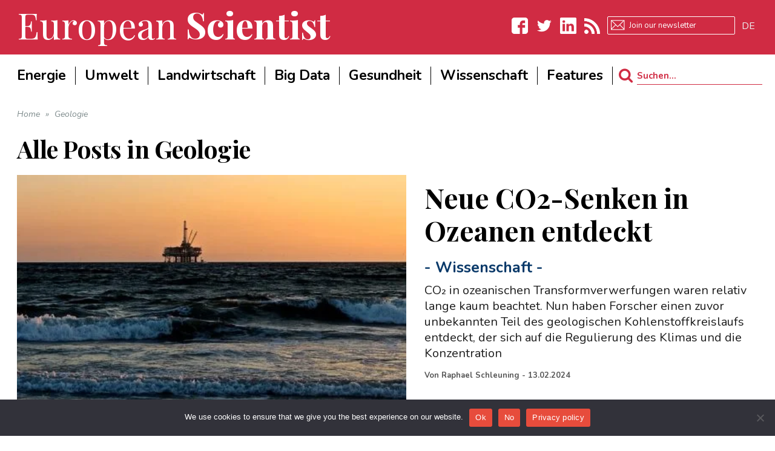

--- FILE ---
content_type: text/html; charset=UTF-8
request_url: https://www.europeanscientist.com/de/tag/geologie/
body_size: 28251
content:
<!DOCTYPE html>
<!--[if lt IE 7]>
<html class="no-js lt-ie9 lt-ie8 lt-ie7" lang="de-DE"> <![endif]-->
<!--[if IE 7]>
<html class="no-js lt-ie9 lt-ie8" lang="de-DE"> <![endif]-->
<!--[if IE 8]>
<html class="no-js lt-ie9" lang="de-DE"> <![endif]-->
<!--[if gt IE 8]><!--> <html class="no-js" lang="de-DE"> <!--<![endif]-->
<head>
<script async src="//pagead2.googlesyndication.com/pagead/js/adsbygoogle.js"></script>
<script>
     (adsbygoogle = window.adsbygoogle || []).push({
          google_ad_client: "ca-pub-8651645534676051",
          enable_page_level_ads: true
     });
</script>
	<meta charset="utf-8" />
	<meta name="viewport" content="width=device-width, initial-scale=1.0" />
	<title>Geologie Archives</title>
	<meta name='robots' content='noindex, follow' />

	<!-- This site is optimized with the Yoast SEO plugin v26.8 - https://yoast.com/product/yoast-seo-wordpress/ -->
	<meta property="og:locale" content="de_DE" />
	<meta property="og:type" content="article" />
	<meta property="og:title" content="Geologie Archives" />
	<meta property="og:url" content="https://www.europeanscientist.com/de/tag/geologie/" />
	<meta property="og:site_name" content="European Scientist" />
	<meta name="twitter:card" content="summary_large_image" />
	<script type="application/ld+json" class="yoast-schema-graph">{"@context":"https://schema.org","@graph":[{"@type":"CollectionPage","@id":"https://www.europeanscientist.com/de/tag/geologie/","url":"https://www.europeanscientist.com/de/tag/geologie/","name":"Geologie Archives","isPartOf":{"@id":"https://www.europeanscientist.com/de/#website"},"primaryImageOfPage":{"@id":"https://www.europeanscientist.com/de/tag/geologie/#primaryimage"},"image":{"@id":"https://www.europeanscientist.com/de/tag/geologie/#primaryimage"},"thumbnailUrl":"https://www.europeanscientist.com/wp-content/uploads/2024/02/oil-rig-2191711_640.jpg","breadcrumb":{"@id":"https://www.europeanscientist.com/de/tag/geologie/#breadcrumb"},"inLanguage":"de"},{"@type":"ImageObject","inLanguage":"de","@id":"https://www.europeanscientist.com/de/tag/geologie/#primaryimage","url":"https://www.europeanscientist.com/wp-content/uploads/2024/02/oil-rig-2191711_640.jpg","contentUrl":"https://www.europeanscientist.com/wp-content/uploads/2024/02/oil-rig-2191711_640.jpg","width":640,"height":427},{"@type":"BreadcrumbList","@id":"https://www.europeanscientist.com/de/tag/geologie/#breadcrumb","itemListElement":[{"@type":"ListItem","position":1,"name":"Home","item":"https://www.europeanscientist.com/de/"},{"@type":"ListItem","position":2,"name":"Geologie"}]},{"@type":"WebSite","@id":"https://www.europeanscientist.com/de/#website","url":"https://www.europeanscientist.com/de/","name":"European Scientist","description":"Scientific News","potentialAction":[{"@type":"SearchAction","target":{"@type":"EntryPoint","urlTemplate":"https://www.europeanscientist.com/de/?s={search_term_string}"},"query-input":{"@type":"PropertyValueSpecification","valueRequired":true,"valueName":"search_term_string"}}],"inLanguage":"de"}]}</script>
	<!-- / Yoast SEO plugin. -->


<link rel='dns-prefetch' href='//secure.gravatar.com' />
<link rel='dns-prefetch' href='//stats.wp.com' />
<link rel='dns-prefetch' href='//v0.wordpress.com' />
<link rel='dns-prefetch' href='//widgets.wp.com' />
<link rel='dns-prefetch' href='//s0.wp.com' />
<link rel='dns-prefetch' href='//0.gravatar.com' />
<link rel='dns-prefetch' href='//1.gravatar.com' />
<link rel='dns-prefetch' href='//2.gravatar.com' />
<link rel="alternate" type="application/rss+xml" title="European Scientist &raquo; Feed" href="https://www.europeanscientist.com/de/feed/" />
<link rel="alternate" type="application/rss+xml" title="European Scientist &raquo; Kommentar-Feed" href="https://www.europeanscientist.com/de/comments/feed/" />
<link rel="alternate" type="application/rss+xml" title="European Scientist &raquo; Schlagwort-Feed zu Geologie" href="https://www.europeanscientist.com/de/tag/geologie/feed/" />
		<!-- This site uses the Google Analytics by MonsterInsights plugin v9.11.1 - Using Analytics tracking - https://www.monsterinsights.com/ -->
							<script src="//www.googletagmanager.com/gtag/js?id=G-0E8XF8TRE8"  data-cfasync="false" data-wpfc-render="false" type="text/javascript" async></script>
			<script data-cfasync="false" data-wpfc-render="false" type="text/javascript">
				var mi_version = '9.11.1';
				var mi_track_user = true;
				var mi_no_track_reason = '';
								var MonsterInsightsDefaultLocations = {"page_location":"https:\/\/www.europeanscientist.com\/de\/tag\/geologie\/"};
								if ( typeof MonsterInsightsPrivacyGuardFilter === 'function' ) {
					var MonsterInsightsLocations = (typeof MonsterInsightsExcludeQuery === 'object') ? MonsterInsightsPrivacyGuardFilter( MonsterInsightsExcludeQuery ) : MonsterInsightsPrivacyGuardFilter( MonsterInsightsDefaultLocations );
				} else {
					var MonsterInsightsLocations = (typeof MonsterInsightsExcludeQuery === 'object') ? MonsterInsightsExcludeQuery : MonsterInsightsDefaultLocations;
				}

								var disableStrs = [
										'ga-disable-G-0E8XF8TRE8',
									];

				/* Function to detect opted out users */
				function __gtagTrackerIsOptedOut() {
					for (var index = 0; index < disableStrs.length; index++) {
						if (document.cookie.indexOf(disableStrs[index] + '=true') > -1) {
							return true;
						}
					}

					return false;
				}

				/* Disable tracking if the opt-out cookie exists. */
				if (__gtagTrackerIsOptedOut()) {
					for (var index = 0; index < disableStrs.length; index++) {
						window[disableStrs[index]] = true;
					}
				}

				/* Opt-out function */
				function __gtagTrackerOptout() {
					for (var index = 0; index < disableStrs.length; index++) {
						document.cookie = disableStrs[index] + '=true; expires=Thu, 31 Dec 2099 23:59:59 UTC; path=/';
						window[disableStrs[index]] = true;
					}
				}

				if ('undefined' === typeof gaOptout) {
					function gaOptout() {
						__gtagTrackerOptout();
					}
				}
								window.dataLayer = window.dataLayer || [];

				window.MonsterInsightsDualTracker = {
					helpers: {},
					trackers: {},
				};
				if (mi_track_user) {
					function __gtagDataLayer() {
						dataLayer.push(arguments);
					}

					function __gtagTracker(type, name, parameters) {
						if (!parameters) {
							parameters = {};
						}

						if (parameters.send_to) {
							__gtagDataLayer.apply(null, arguments);
							return;
						}

						if (type === 'event') {
														parameters.send_to = monsterinsights_frontend.v4_id;
							var hookName = name;
							if (typeof parameters['event_category'] !== 'undefined') {
								hookName = parameters['event_category'] + ':' + name;
							}

							if (typeof MonsterInsightsDualTracker.trackers[hookName] !== 'undefined') {
								MonsterInsightsDualTracker.trackers[hookName](parameters);
							} else {
								__gtagDataLayer('event', name, parameters);
							}
							
						} else {
							__gtagDataLayer.apply(null, arguments);
						}
					}

					__gtagTracker('js', new Date());
					__gtagTracker('set', {
						'developer_id.dZGIzZG': true,
											});
					if ( MonsterInsightsLocations.page_location ) {
						__gtagTracker('set', MonsterInsightsLocations);
					}
										__gtagTracker('config', 'G-0E8XF8TRE8', {"forceSSL":"true"} );
										window.gtag = __gtagTracker;										(function () {
						/* https://developers.google.com/analytics/devguides/collection/analyticsjs/ */
						/* ga and __gaTracker compatibility shim. */
						var noopfn = function () {
							return null;
						};
						var newtracker = function () {
							return new Tracker();
						};
						var Tracker = function () {
							return null;
						};
						var p = Tracker.prototype;
						p.get = noopfn;
						p.set = noopfn;
						p.send = function () {
							var args = Array.prototype.slice.call(arguments);
							args.unshift('send');
							__gaTracker.apply(null, args);
						};
						var __gaTracker = function () {
							var len = arguments.length;
							if (len === 0) {
								return;
							}
							var f = arguments[len - 1];
							if (typeof f !== 'object' || f === null || typeof f.hitCallback !== 'function') {
								if ('send' === arguments[0]) {
									var hitConverted, hitObject = false, action;
									if ('event' === arguments[1]) {
										if ('undefined' !== typeof arguments[3]) {
											hitObject = {
												'eventAction': arguments[3],
												'eventCategory': arguments[2],
												'eventLabel': arguments[4],
												'value': arguments[5] ? arguments[5] : 1,
											}
										}
									}
									if ('pageview' === arguments[1]) {
										if ('undefined' !== typeof arguments[2]) {
											hitObject = {
												'eventAction': 'page_view',
												'page_path': arguments[2],
											}
										}
									}
									if (typeof arguments[2] === 'object') {
										hitObject = arguments[2];
									}
									if (typeof arguments[5] === 'object') {
										Object.assign(hitObject, arguments[5]);
									}
									if ('undefined' !== typeof arguments[1].hitType) {
										hitObject = arguments[1];
										if ('pageview' === hitObject.hitType) {
											hitObject.eventAction = 'page_view';
										}
									}
									if (hitObject) {
										action = 'timing' === arguments[1].hitType ? 'timing_complete' : hitObject.eventAction;
										hitConverted = mapArgs(hitObject);
										__gtagTracker('event', action, hitConverted);
									}
								}
								return;
							}

							function mapArgs(args) {
								var arg, hit = {};
								var gaMap = {
									'eventCategory': 'event_category',
									'eventAction': 'event_action',
									'eventLabel': 'event_label',
									'eventValue': 'event_value',
									'nonInteraction': 'non_interaction',
									'timingCategory': 'event_category',
									'timingVar': 'name',
									'timingValue': 'value',
									'timingLabel': 'event_label',
									'page': 'page_path',
									'location': 'page_location',
									'title': 'page_title',
									'referrer' : 'page_referrer',
								};
								for (arg in args) {
																		if (!(!args.hasOwnProperty(arg) || !gaMap.hasOwnProperty(arg))) {
										hit[gaMap[arg]] = args[arg];
									} else {
										hit[arg] = args[arg];
									}
								}
								return hit;
							}

							try {
								f.hitCallback();
							} catch (ex) {
							}
						};
						__gaTracker.create = newtracker;
						__gaTracker.getByName = newtracker;
						__gaTracker.getAll = function () {
							return [];
						};
						__gaTracker.remove = noopfn;
						__gaTracker.loaded = true;
						window['__gaTracker'] = __gaTracker;
					})();
									} else {
										console.log("");
					(function () {
						function __gtagTracker() {
							return null;
						}

						window['__gtagTracker'] = __gtagTracker;
						window['gtag'] = __gtagTracker;
					})();
									}
			</script>
							<!-- / Google Analytics by MonsterInsights -->
		<style id='wp-img-auto-sizes-contain-inline-css' type='text/css'>
img:is([sizes=auto i],[sizes^="auto," i]){contain-intrinsic-size:3000px 1500px}
/*# sourceURL=wp-img-auto-sizes-contain-inline-css */
</style>
<style id='wp-emoji-styles-inline-css' type='text/css'>

	img.wp-smiley, img.emoji {
		display: inline !important;
		border: none !important;
		box-shadow: none !important;
		height: 1em !important;
		width: 1em !important;
		margin: 0 0.07em !important;
		vertical-align: -0.1em !important;
		background: none !important;
		padding: 0 !important;
	}
/*# sourceURL=wp-emoji-styles-inline-css */
</style>
<link rel='stylesheet' id='wp-block-library-css' href='https://www.europeanscientist.com/wp-includes/css/dist/block-library/style.min.css?ver=6.9' type='text/css' media='all' />
<style id='classic-theme-styles-inline-css' type='text/css'>
/*! This file is auto-generated */
.wp-block-button__link{color:#fff;background-color:#32373c;border-radius:9999px;box-shadow:none;text-decoration:none;padding:calc(.667em + 2px) calc(1.333em + 2px);font-size:1.125em}.wp-block-file__button{background:#32373c;color:#fff;text-decoration:none}
/*# sourceURL=/wp-includes/css/classic-themes.min.css */
</style>
<link rel='stylesheet' id='mediaelement-css' href='https://www.europeanscientist.com/wp-includes/js/mediaelement/mediaelementplayer-legacy.min.css?ver=4.2.17' type='text/css' media='all' />
<link rel='stylesheet' id='wp-mediaelement-css' href='https://www.europeanscientist.com/wp-includes/js/mediaelement/wp-mediaelement.min.css?ver=6.9' type='text/css' media='all' />
<style id='jetpack-sharing-buttons-style-inline-css' type='text/css'>
.jetpack-sharing-buttons__services-list{display:flex;flex-direction:row;flex-wrap:wrap;gap:0;list-style-type:none;margin:5px;padding:0}.jetpack-sharing-buttons__services-list.has-small-icon-size{font-size:12px}.jetpack-sharing-buttons__services-list.has-normal-icon-size{font-size:16px}.jetpack-sharing-buttons__services-list.has-large-icon-size{font-size:24px}.jetpack-sharing-buttons__services-list.has-huge-icon-size{font-size:36px}@media print{.jetpack-sharing-buttons__services-list{display:none!important}}.editor-styles-wrapper .wp-block-jetpack-sharing-buttons{gap:0;padding-inline-start:0}ul.jetpack-sharing-buttons__services-list.has-background{padding:1.25em 2.375em}
/*# sourceURL=https://www.europeanscientist.com/wp-content/plugins/jetpack/_inc/blocks/sharing-buttons/view.css */
</style>
<style id='global-styles-inline-css' type='text/css'>
:root{--wp--preset--aspect-ratio--square: 1;--wp--preset--aspect-ratio--4-3: 4/3;--wp--preset--aspect-ratio--3-4: 3/4;--wp--preset--aspect-ratio--3-2: 3/2;--wp--preset--aspect-ratio--2-3: 2/3;--wp--preset--aspect-ratio--16-9: 16/9;--wp--preset--aspect-ratio--9-16: 9/16;--wp--preset--color--black: #000000;--wp--preset--color--cyan-bluish-gray: #abb8c3;--wp--preset--color--white: #ffffff;--wp--preset--color--pale-pink: #f78da7;--wp--preset--color--vivid-red: #cf2e2e;--wp--preset--color--luminous-vivid-orange: #ff6900;--wp--preset--color--luminous-vivid-amber: #fcb900;--wp--preset--color--light-green-cyan: #7bdcb5;--wp--preset--color--vivid-green-cyan: #00d084;--wp--preset--color--pale-cyan-blue: #8ed1fc;--wp--preset--color--vivid-cyan-blue: #0693e3;--wp--preset--color--vivid-purple: #9b51e0;--wp--preset--gradient--vivid-cyan-blue-to-vivid-purple: linear-gradient(135deg,rgb(6,147,227) 0%,rgb(155,81,224) 100%);--wp--preset--gradient--light-green-cyan-to-vivid-green-cyan: linear-gradient(135deg,rgb(122,220,180) 0%,rgb(0,208,130) 100%);--wp--preset--gradient--luminous-vivid-amber-to-luminous-vivid-orange: linear-gradient(135deg,rgb(252,185,0) 0%,rgb(255,105,0) 100%);--wp--preset--gradient--luminous-vivid-orange-to-vivid-red: linear-gradient(135deg,rgb(255,105,0) 0%,rgb(207,46,46) 100%);--wp--preset--gradient--very-light-gray-to-cyan-bluish-gray: linear-gradient(135deg,rgb(238,238,238) 0%,rgb(169,184,195) 100%);--wp--preset--gradient--cool-to-warm-spectrum: linear-gradient(135deg,rgb(74,234,220) 0%,rgb(151,120,209) 20%,rgb(207,42,186) 40%,rgb(238,44,130) 60%,rgb(251,105,98) 80%,rgb(254,248,76) 100%);--wp--preset--gradient--blush-light-purple: linear-gradient(135deg,rgb(255,206,236) 0%,rgb(152,150,240) 100%);--wp--preset--gradient--blush-bordeaux: linear-gradient(135deg,rgb(254,205,165) 0%,rgb(254,45,45) 50%,rgb(107,0,62) 100%);--wp--preset--gradient--luminous-dusk: linear-gradient(135deg,rgb(255,203,112) 0%,rgb(199,81,192) 50%,rgb(65,88,208) 100%);--wp--preset--gradient--pale-ocean: linear-gradient(135deg,rgb(255,245,203) 0%,rgb(182,227,212) 50%,rgb(51,167,181) 100%);--wp--preset--gradient--electric-grass: linear-gradient(135deg,rgb(202,248,128) 0%,rgb(113,206,126) 100%);--wp--preset--gradient--midnight: linear-gradient(135deg,rgb(2,3,129) 0%,rgb(40,116,252) 100%);--wp--preset--font-size--small: 13px;--wp--preset--font-size--medium: 20px;--wp--preset--font-size--large: 36px;--wp--preset--font-size--x-large: 42px;--wp--preset--spacing--20: 0.44rem;--wp--preset--spacing--30: 0.67rem;--wp--preset--spacing--40: 1rem;--wp--preset--spacing--50: 1.5rem;--wp--preset--spacing--60: 2.25rem;--wp--preset--spacing--70: 3.38rem;--wp--preset--spacing--80: 5.06rem;--wp--preset--shadow--natural: 6px 6px 9px rgba(0, 0, 0, 0.2);--wp--preset--shadow--deep: 12px 12px 50px rgba(0, 0, 0, 0.4);--wp--preset--shadow--sharp: 6px 6px 0px rgba(0, 0, 0, 0.2);--wp--preset--shadow--outlined: 6px 6px 0px -3px rgb(255, 255, 255), 6px 6px rgb(0, 0, 0);--wp--preset--shadow--crisp: 6px 6px 0px rgb(0, 0, 0);}:where(.is-layout-flex){gap: 0.5em;}:where(.is-layout-grid){gap: 0.5em;}body .is-layout-flex{display: flex;}.is-layout-flex{flex-wrap: wrap;align-items: center;}.is-layout-flex > :is(*, div){margin: 0;}body .is-layout-grid{display: grid;}.is-layout-grid > :is(*, div){margin: 0;}:where(.wp-block-columns.is-layout-flex){gap: 2em;}:where(.wp-block-columns.is-layout-grid){gap: 2em;}:where(.wp-block-post-template.is-layout-flex){gap: 1.25em;}:where(.wp-block-post-template.is-layout-grid){gap: 1.25em;}.has-black-color{color: var(--wp--preset--color--black) !important;}.has-cyan-bluish-gray-color{color: var(--wp--preset--color--cyan-bluish-gray) !important;}.has-white-color{color: var(--wp--preset--color--white) !important;}.has-pale-pink-color{color: var(--wp--preset--color--pale-pink) !important;}.has-vivid-red-color{color: var(--wp--preset--color--vivid-red) !important;}.has-luminous-vivid-orange-color{color: var(--wp--preset--color--luminous-vivid-orange) !important;}.has-luminous-vivid-amber-color{color: var(--wp--preset--color--luminous-vivid-amber) !important;}.has-light-green-cyan-color{color: var(--wp--preset--color--light-green-cyan) !important;}.has-vivid-green-cyan-color{color: var(--wp--preset--color--vivid-green-cyan) !important;}.has-pale-cyan-blue-color{color: var(--wp--preset--color--pale-cyan-blue) !important;}.has-vivid-cyan-blue-color{color: var(--wp--preset--color--vivid-cyan-blue) !important;}.has-vivid-purple-color{color: var(--wp--preset--color--vivid-purple) !important;}.has-black-background-color{background-color: var(--wp--preset--color--black) !important;}.has-cyan-bluish-gray-background-color{background-color: var(--wp--preset--color--cyan-bluish-gray) !important;}.has-white-background-color{background-color: var(--wp--preset--color--white) !important;}.has-pale-pink-background-color{background-color: var(--wp--preset--color--pale-pink) !important;}.has-vivid-red-background-color{background-color: var(--wp--preset--color--vivid-red) !important;}.has-luminous-vivid-orange-background-color{background-color: var(--wp--preset--color--luminous-vivid-orange) !important;}.has-luminous-vivid-amber-background-color{background-color: var(--wp--preset--color--luminous-vivid-amber) !important;}.has-light-green-cyan-background-color{background-color: var(--wp--preset--color--light-green-cyan) !important;}.has-vivid-green-cyan-background-color{background-color: var(--wp--preset--color--vivid-green-cyan) !important;}.has-pale-cyan-blue-background-color{background-color: var(--wp--preset--color--pale-cyan-blue) !important;}.has-vivid-cyan-blue-background-color{background-color: var(--wp--preset--color--vivid-cyan-blue) !important;}.has-vivid-purple-background-color{background-color: var(--wp--preset--color--vivid-purple) !important;}.has-black-border-color{border-color: var(--wp--preset--color--black) !important;}.has-cyan-bluish-gray-border-color{border-color: var(--wp--preset--color--cyan-bluish-gray) !important;}.has-white-border-color{border-color: var(--wp--preset--color--white) !important;}.has-pale-pink-border-color{border-color: var(--wp--preset--color--pale-pink) !important;}.has-vivid-red-border-color{border-color: var(--wp--preset--color--vivid-red) !important;}.has-luminous-vivid-orange-border-color{border-color: var(--wp--preset--color--luminous-vivid-orange) !important;}.has-luminous-vivid-amber-border-color{border-color: var(--wp--preset--color--luminous-vivid-amber) !important;}.has-light-green-cyan-border-color{border-color: var(--wp--preset--color--light-green-cyan) !important;}.has-vivid-green-cyan-border-color{border-color: var(--wp--preset--color--vivid-green-cyan) !important;}.has-pale-cyan-blue-border-color{border-color: var(--wp--preset--color--pale-cyan-blue) !important;}.has-vivid-cyan-blue-border-color{border-color: var(--wp--preset--color--vivid-cyan-blue) !important;}.has-vivid-purple-border-color{border-color: var(--wp--preset--color--vivid-purple) !important;}.has-vivid-cyan-blue-to-vivid-purple-gradient-background{background: var(--wp--preset--gradient--vivid-cyan-blue-to-vivid-purple) !important;}.has-light-green-cyan-to-vivid-green-cyan-gradient-background{background: var(--wp--preset--gradient--light-green-cyan-to-vivid-green-cyan) !important;}.has-luminous-vivid-amber-to-luminous-vivid-orange-gradient-background{background: var(--wp--preset--gradient--luminous-vivid-amber-to-luminous-vivid-orange) !important;}.has-luminous-vivid-orange-to-vivid-red-gradient-background{background: var(--wp--preset--gradient--luminous-vivid-orange-to-vivid-red) !important;}.has-very-light-gray-to-cyan-bluish-gray-gradient-background{background: var(--wp--preset--gradient--very-light-gray-to-cyan-bluish-gray) !important;}.has-cool-to-warm-spectrum-gradient-background{background: var(--wp--preset--gradient--cool-to-warm-spectrum) !important;}.has-blush-light-purple-gradient-background{background: var(--wp--preset--gradient--blush-light-purple) !important;}.has-blush-bordeaux-gradient-background{background: var(--wp--preset--gradient--blush-bordeaux) !important;}.has-luminous-dusk-gradient-background{background: var(--wp--preset--gradient--luminous-dusk) !important;}.has-pale-ocean-gradient-background{background: var(--wp--preset--gradient--pale-ocean) !important;}.has-electric-grass-gradient-background{background: var(--wp--preset--gradient--electric-grass) !important;}.has-midnight-gradient-background{background: var(--wp--preset--gradient--midnight) !important;}.has-small-font-size{font-size: var(--wp--preset--font-size--small) !important;}.has-medium-font-size{font-size: var(--wp--preset--font-size--medium) !important;}.has-large-font-size{font-size: var(--wp--preset--font-size--large) !important;}.has-x-large-font-size{font-size: var(--wp--preset--font-size--x-large) !important;}
:where(.wp-block-post-template.is-layout-flex){gap: 1.25em;}:where(.wp-block-post-template.is-layout-grid){gap: 1.25em;}
:where(.wp-block-term-template.is-layout-flex){gap: 1.25em;}:where(.wp-block-term-template.is-layout-grid){gap: 1.25em;}
:where(.wp-block-columns.is-layout-flex){gap: 2em;}:where(.wp-block-columns.is-layout-grid){gap: 2em;}
:root :where(.wp-block-pullquote){font-size: 1.5em;line-height: 1.6;}
/*# sourceURL=global-styles-inline-css */
</style>
<link rel='stylesheet' id='cookie-notice-front-css' href='https://www.europeanscientist.com/wp-content/plugins/cookie-notice/css/front.min.css?ver=2.5.11' type='text/css' media='all' />
<link rel='stylesheet' id='ppress-frontend-css' href='https://www.europeanscientist.com/wp-content/plugins/wp-user-avatar/assets/css/frontend.min.css?ver=4.16.8' type='text/css' media='all' />
<link rel='stylesheet' id='ppress-flatpickr-css' href='https://www.europeanscientist.com/wp-content/plugins/wp-user-avatar/assets/flatpickr/flatpickr.min.css?ver=4.16.8' type='text/css' media='all' />
<link rel='stylesheet' id='ppress-select2-css' href='https://www.europeanscientist.com/wp-content/plugins/wp-user-avatar/assets/select2/select2.min.css?ver=6.9' type='text/css' media='all' />
<link rel='stylesheet' id='wpml-legacy-horizontal-list-0-css' href='https://www.europeanscientist.com/wp-content/plugins/sitepress-multilingual-cms/templates/language-switchers/legacy-list-horizontal/style.min.css?ver=1' type='text/css' media='all' />
<link rel='stylesheet' id='wpml-legacy-post-translations-0-css' href='https://www.europeanscientist.com/wp-content/plugins/sitepress-multilingual-cms/templates/language-switchers/legacy-post-translations/style.min.css?ver=1' type='text/css' media='all' />
<link rel='stylesheet' id='wpml-menu-item-0-css' href='https://www.europeanscientist.com/wp-content/plugins/sitepress-multilingual-cms/templates/language-switchers/menu-item/style.min.css?ver=1' type='text/css' media='all' />
<link rel='stylesheet' id='jetpack_likes-css' href='https://www.europeanscientist.com/wp-content/plugins/jetpack/modules/likes/style.css?ver=15.4' type='text/css' media='all' />
<link rel='stylesheet' id='pojo-css-framework-css' href='https://www.europeanscientist.com/wp-content/themes/buzz/assets/bootstrap/css/bootstrap.min.css?ver=3.3.5' type='text/css' media='all' />
<link rel='stylesheet' id='font-awesome-css' href='https://www.europeanscientist.com/wp-content/plugins/elementor/assets/lib/font-awesome/css/font-awesome.min.css?ver=4.7.0' type='text/css' media='all' />
<link rel='stylesheet' id='photoswipe-css' href='https://www.europeanscientist.com/wp-content/plugins/pojo-lightbox/assets/photoswipe/photoswipe.min.css?ver=6.9' type='text/css' media='all' />
<link rel='stylesheet' id='photoswipe-skin-css' href='https://www.europeanscientist.com/wp-content/plugins/pojo-lightbox/assets/photoswipe/default-skin/default-skin.min.css?ver=6.9' type='text/css' media='all' />
<link rel='stylesheet' id='pojo-base-style-css' href='https://www.europeanscientist.com/wp-content/themes/buzz/core/assets/css/style.min.css?ver=1.8.1' type='text/css' media='all' />
<link rel='stylesheet' id='pojo-style-css' href='https://www.europeanscientist.com/wp-content/themes/buzz-child/assets/css/style.css?ver=1.8.1' type='text/css' media='all' />
<script type="text/javascript" src="https://www.europeanscientist.com/wp-content/plugins/google-analytics-for-wordpress/assets/js/frontend-gtag.min.js?ver=9.11.1" id="monsterinsights-frontend-script-js" async="async" data-wp-strategy="async"></script>
<script data-cfasync="false" data-wpfc-render="false" type="text/javascript" id='monsterinsights-frontend-script-js-extra'>/* <![CDATA[ */
var monsterinsights_frontend = {"js_events_tracking":"true","download_extensions":"doc,pdf,ppt,zip,xls,docx,pptx,xlsx","inbound_paths":"[]","home_url":"https:\/\/www.europeanscientist.com\/de\/","hash_tracking":"false","v4_id":"G-0E8XF8TRE8"};/* ]]> */
</script>
<script type="text/javascript" id="cookie-notice-front-js-before">
/* <![CDATA[ */
var cnArgs = {"ajaxUrl":"https:\/\/www.europeanscientist.com\/wp-admin\/admin-ajax.php","nonce":"b4a8bcb343","hideEffect":"fade","position":"bottom","onScroll":false,"onScrollOffset":100,"onClick":false,"cookieName":"cookie_notice_accepted","cookieTime":2592000,"cookieTimeRejected":2592000,"globalCookie":false,"redirection":false,"cache":true,"revokeCookies":false,"revokeCookiesOpt":"automatic"};

//# sourceURL=cookie-notice-front-js-before
/* ]]> */
</script>
<script type="text/javascript" src="https://www.europeanscientist.com/wp-content/plugins/cookie-notice/js/front.min.js?ver=2.5.11" id="cookie-notice-front-js"></script>
<script type="text/javascript" src="https://www.europeanscientist.com/wp-includes/js/jquery/jquery.min.js?ver=3.7.1" id="jquery-core-js"></script>
<script type="text/javascript" src="https://www.europeanscientist.com/wp-includes/js/jquery/jquery-migrate.min.js?ver=3.4.1" id="jquery-migrate-js"></script>
<script type="text/javascript" src="https://www.europeanscientist.com/wp-content/plugins/wp-user-avatar/assets/flatpickr/flatpickr.min.js?ver=4.16.8" id="ppress-flatpickr-js"></script>
<script type="text/javascript" src="https://www.europeanscientist.com/wp-content/plugins/wp-user-avatar/assets/select2/select2.min.js?ver=4.16.8" id="ppress-select2-js"></script>
<link rel="https://api.w.org/" href="https://www.europeanscientist.com/de/wp-json/" /><link rel="alternate" title="JSON" type="application/json" href="https://www.europeanscientist.com/de/wp-json/wp/v2/tags/1247" /><link rel="EditURI" type="application/rsd+xml" title="RSD" href="https://www.europeanscientist.com/xmlrpc.php?rsd" />
<meta name="generator" content="WordPress 6.9" />
<meta name="generator" content="WPML ver:4.8.6 stt:1,4,3;" />

<!-- This site is using AdRotate v5.17.2 to display their advertisements - https://ajdg.solutions/ -->
<!-- AdRotate CSS -->
<style type="text/css" media="screen">
	.g { margin:0px; padding:0px; overflow:hidden; line-height:1; zoom:1; }
	.g img { height:auto; }
	.g-col { position:relative; float:left; }
	.g-col:first-child { margin-left: 0; }
	.g-col:last-child { margin-right: 0; }
	@media only screen and (max-width: 480px) {
		.g-col, .g-dyn, .g-single { width:100%; margin-left:0; margin-right:0; }
	}
</style>
<!-- /AdRotate CSS -->

<!-- start Simple Custom CSS and JS -->
<script async custom-element="amp-auto-ads"
        src="https://cdn.ampproject.org/v0/amp-auto-ads-0.1.js">
</script>

<amp-auto-ads type="adsense"
              data-ad-client="ca-pub-4772000313223538">
</amp-auto-ads><!-- end Simple Custom CSS and JS -->
<!-- start Simple Custom CSS and JS -->
<script async src="https://pagead2.googlesyndication.com/pagead/js/adsbygoogle.js"></script>
<script>
     (adsbygoogle = window.adsbygoogle || []).push({
          google_ad_client: "ca-pub-4772000313223538",
          enable_page_level_ads: true
     });
</script><!-- end Simple Custom CSS and JS -->
	<style>img#wpstats{display:none}</style>
		<link rel="stylesheet" type="text/css" href="https://fonts.googleapis.com/css?family=Montserrat:100,100italic,200,200italic,300,300italic,400,400italic,500,500italic,600,600italic,700,700italic,800,800italic,900,900italic|Roboto:100,100italic,200,200italic,300,300italic,400,400italic,500,500italic,600,600italic,700,700italic,800,800italic,900,900italic|Nunito:100,100italic,200,200italic,300,300italic,400,400italic,500,500italic,600,600italic,700,700italic,800,800italic,900,900italic|Droid+Serif:100,100italic,200,200italic,300,300italic,400,400italic,500,500italic,600,600italic,700,700italic,800,800italic,900,900italic|Playfair+Display:100,100italic,200,200italic,300,300italic,400,400italic,500,500italic,600,600italic,700,700italic,800,800italic,900,900italic"><style type="text/css">body{background-color: rgba(238, 241, 244, 1);background-position: top center;background-repeat: repeat;background-size: auto;background-attachment: scroll;color: #000000; font-family: 'Nunito', Arial, sans-serif; font-weight: normal; font-size: 15px;line-height: 2em;}#primary{background-color: rgba(255, 255, 255, 1);background-position: top center;background-repeat: repeat;background-size: auto;background-attachment: scroll;}button,.button,#commentform .button{color: #ffffff; font-family: 'Montserrat', Arial, sans-serif; font-weight: bold; font-size: 15px;text-transform: uppercase;background-color: #d02b43;border-color: #d02b43;}button:hover,.button:hover,#commentform .button:hover{color: #d02b43;background-color: #ffffff;border-color: #d02b43;}div.logo-text a{color: #ffffff; font-family: 'Montserrat', Arial, sans-serif; font-weight: bold; font-size: 44px;line-height: 1em;}.logo{margin-top: 30px;margin-bottom: 30px;}#top-bar{background-color: rgba(208, 43, 67, 1);background-position: top center;background-repeat: repeat-x;background-size: auto;background-attachment: scroll;}#top-bar, #top-bar .widget-title{color: #ecf0f1; font-family: 'Roboto', Arial, sans-serif; font-weight: 400; font-size: 13px;text-transform: none;letter-spacing: 0px;font-style: normal;line-height: 45px;}#top-bar a{color: #ecf0f1;}#top-bar a:hover{color: #e74c3c;}#header, .sticky-header{background-color: rgba(255, 255, 255, 1);background-position: top center;background-repeat: repeat-x;background-size: auto;background-attachment: scroll;}.sf-menu a, .mobile-menu a{color: #000000; font-family: 'Nunito', Arial, sans-serif; font-weight: bold; font-size: 23px;text-transform: none;}.sf-menu a:hover,.sf-menu li.active a, .sf-menu li.current-menu-item > a,.sf-menu .sfHover > a,.sf-menu .sfHover > li.current-menu-item > a,.sf-menu li.current-menu-ancestor > a,.mobile-menu a:hover,.mobile-menu li.current-menu-item > a, a.search-toggle .fa-times{color: #d02b43;}.nav-main .sf-menu .sub-menu{background-color: #d7d6db;}.nav-main .sf-menu .sub-menu li:hover > a,.nav-main .sf-menu .sub-menu li.current-menu-item > a{background-color: #d02b43;color: #ffffff;}.nav-main .sf-menu .sub-menu li a{color: #000000; font-family: 'Roboto', Arial, sans-serif; font-weight: 400; font-size: 13px;text-transform: capitalize;letter-spacing: -0.2px;line-height: 3.5em;}.search-section{background-color: rgba(231, 76, 60, 1);background-position: top center;background-repeat: repeat-x;background-size: auto;background-attachment: scroll;}.search-section,.search-section .form-search .field{color: #ecf0f1;}#sub-header{background-color: rgba(236, 240, 241, 1);background-position: top center;background-repeat: repeat-x;background-size: auto;background-attachment: scroll;}#sub-header, #sub-header .widget-title{color: #6b7677; font-family: 'Droid Serif', Arial, sans-serif; font-weight: normal; font-size: 13px;text-transform: none;letter-spacing: 0px;font-style: italic;line-height: 70px;}#sub-header a{color: #7f8c8d;}#sub-header a:hover{color: #e74c3c;}#title-bar{height: 100px;line-height: 100px;color: #7f8c8d; font-family: 'Nunito', Arial, sans-serif; font-weight: normal; font-size: 17px;text-transform: uppercase;}#title-bar.title-bar-style-custom_bg{background-color: rgba(236, 240, 241, 1);background-position: center center;background-repeat: repeat;background-size: cover;background-attachment: scroll;}#title-bar div.breadcrumbs, #title-bar div.breadcrumbs a{color: #7f8c8d; font-family: 'Nunito', Arial, sans-serif; font-weight: normal; font-size: 12px;text-transform: none;letter-spacing: 1.2px;font-style: italic;}a{color: #95a5a6;}a:hover, a:focus{color: #e74c3c;}::selection{color: #ffffff;background: #e74c3c;}::-moz-selection{color: #ffffff;background: #e74c3c;}h1{color: #000000; font-family: 'Playfair Display', Arial, sans-serif; font-weight: bold; font-size: 40px;text-transform: none;letter-spacing: -0.5px;font-style: normal;line-height: 1.4em;}h2{color: #000000; font-family: 'Nunito', Arial, sans-serif; font-weight: bold; font-size: 32px;text-transform: uppercase;font-style: normal;line-height: 1.3em;}h3{color: #000000; font-family: 'Nunito', Arial, sans-serif; font-weight: normal; font-size: 18px;text-transform: none;font-style: italic;line-height: 31px;}h4{color: #2c3e50; font-family: 'Nunito', Arial, sans-serif; font-weight: bold; font-size: 17px;text-transform: uppercase;font-style: normal;line-height: 1.2em;}h5{color: #7f8c8d; font-family: 'Playfair Display', Arial, sans-serif; font-weight: bold; font-size: 15px;text-transform: uppercase;font-style: normal;line-height: 1.2em;}h6{color: #e74c3c; font-family: 'Montserrat', Arial, sans-serif; font-weight: normal; font-size: 17px;text-transform: uppercase;font-style: normal;line-height: 1.5em;}h3.media-heading{color: #000000; font-family: 'Playfair Display', Arial, sans-serif; font-weight: bold; font-size: 22px;text-transform: none;font-style: normal;line-height: 1.2em;}.media.list-two h3.media-heading{color: #000000; font-family: 'Playfair Display', Arial, sans-serif; font-weight: normal; font-size: 22px;text-transform: none;font-style: normal;line-height: 1.2em;}.media.list-three h3.media-heading{color: #000000; font-family: 'Playfair Display', Arial, sans-serif; font-weight: bold; font-size: 22px;text-transform: none;font-style: normal;line-height: 1.2em;}.media.list-format h3.media-heading{color: #000000; font-family: 'Playfair Display', Arial, sans-serif; font-weight: bold; font-size: 27px;text-transform: none;font-style: normal;line-height: 30px;}.grid-item.grid-one h4.grid-heading{color: #000000; font-family: 'Playfair Display', Arial, sans-serif; font-weight: bold; font-size: 46px;text-transform: none;font-style: normal;line-height: 1.2em;}.grid-item.grid-two h4.grid-heading{color: #000000; font-family: 'Playfair Display', Arial, sans-serif; font-weight: bold; font-size: 22px;text-transform: none;font-style: normal;line-height: 1.2em;}.grid-item.grid-three h4.grid-heading{color: #000000; font-family: 'Playfair Display', Arial, sans-serif; font-weight: bold; font-size: 22px;text-transform: none;font-style: normal;line-height: 1.3em;}.grid-item.grid-four h4.grid-heading{color: #000000; font-family: 'Playfair Display', Arial, sans-serif; font-weight: bold; font-size: 22px;text-transform: none;font-style: normal;line-height: 1.2em;}.grid-item.cover-item .caption .grid-heading,.grid-item.cover-item .caption .entry-meta span,.grid-item.cover-item .caption .entry-excerpt p,.grid-item.cover-item .caption .read-more{color: #ffffff;}.posts-group .featured-post h3.media-heading,.posts-group .featured-post h3.grid-heading{color: #2c3e50; font-family: 'Montserrat', Arial, sans-serif; font-weight: normal; font-size: 21px;text-transform: uppercase;font-style: normal;line-height: 1.2em;}.posts-group h3.media-heading,.posts-group h4.grid-heading{color: #2c3e50; font-family: 'Montserrat', Arial, sans-serif; font-weight: normal; font-size: 15px;text-transform: uppercase;font-style: normal;line-height: 20px;}.entry-meta > span, .more-link span,.read-more{color: #565656; font-family: 'Nunito', Arial, sans-serif; font-weight: bold; font-size: 13px;text-transform: none;font-style: normal;}.entry-post .entry-meta > span{color: #565656; font-family: 'Nunito', Arial, sans-serif; font-weight: bold; font-size: 13px;text-transform: none;font-style: normal;line-height: 1em;}.entry-excerpt{color: #1e1e1e; font-family: 'Nunito', Arial, sans-serif; font-weight: normal; font-size: 20px;text-transform: none;font-style: normal;line-height: 1.3em;}.entry-post .entry-excerpt{color: #1e1e1e; font-family: 'Nunito', Arial, sans-serif; font-weight: normal; font-size: 20px;text-transform: none;font-style: normal;line-height: 20px;}.category-label{color: #093969; font-family: 'Nunito', Arial, sans-serif; font-weight: bold; font-size: 15px;text-transform: none;font-style: normal;}#primary #breadcrumbs,#primary #breadcrumbs a, nav.post-navigation{color: #7f8c8d; font-family: 'Nunito', Arial, sans-serif; font-weight: normal; font-size: 14px;text-transform: none;font-style: italic;line-height: 2em;}#sidebar{color: #5e5e5e; font-family: 'Roboto', Arial, sans-serif; font-weight: normal; font-size: 15px;text-transform: none;font-style: normal;line-height: 21px;}#sidebar a{color: #5e5e5e;}#sidebar a:hover{color: #e74c3c;}#sidebar .widget-title{color: #7f8c8d; font-family: 'Montserrat', Arial, sans-serif; font-weight: bold; font-size: 15px;text-transform: uppercase;font-style: normal;line-height: 1;}#footer-widgets{background-color: rgba(44, 62, 80, 1);background-position: top center;background-repeat: repeat;background-size: auto;background-attachment: scroll;color: #ecf0f1; font-family: 'Nunito', Arial, sans-serif; font-weight: normal; font-size: 16px;text-transform: none;font-style: normal;line-height: 1.5em;}#footer-widgets a{color: #ecf0f1;}#footer-widgets a:hover{color: #ffffff;}#footer-widgets .widget-title{color: #ffffff; font-family: 'Playfair Display', Arial, sans-serif; font-weight: normal; font-size: 30px;text-transform: none;font-style: normal;line-height: 40px;}#footer-copyright{background-color: rgba(44, 62, 80, 1);background-position: top center;background-repeat: repeat;background-size: auto;background-attachment: scroll;color: #ecf0f1; font-family: 'Montserrat', Arial, sans-serif; font-weight: normal; font-size: 10px;text-transform: uppercase;font-style: normal;line-height: 70px;}#footer-copyright a{color: #ecf0f1;}#footer-copyright a:hover{color: #ffffff;}#pojo-scroll-up{width: 50px;height: 50px;line-height: 50px;background-color: rgba(51, 51, 51, 0.6);background-position: top center;background-repeat: repeat;background-size: auto;background-attachment: scroll;}#pojo-scroll-up a{color: #eeeeee;}#primary #main.sidebar-right,#primary #main.sidebar-left,.align-pagination .pagination,.single .entry-post .entry-meta, body.rtl #primary #main.sidebar-right,body.rtl #primary #main.sidebar-left,.media .media-body,.media.list-format .media-body, .media.grid-item .item-inner,.media.grid-item.list-two:nth-child(n+3) .item-inner,.media.grid-item.list-three:nth-child(n+4) .item-inner,.posts-group.featured-list-aside .media.list-item .item-inner, .posts-group .grid-item.media.featured-post .item-inner,.posts-group .grid-item.media.list-item:nth-child(n+4) .item-inner,.posts-group.featured-list-aside .media.list-item:nth-child(n+3) .item-inner,.posts-group.featured-list-two-below .media.featured-post .media-body,.posts-group.featured-list-below .grid-item, .posts-group.featured-list-below .media,nav.post-navigation,.commentlist li{border-color: #d02b43;}#footer-copyright .content-copyright{border-color: #7f8c8d;}.sf-menu a, .menu-no-found,.sf-menu li.pojo-menu-search,.search-header{line-height: 90px;}.sf-menu li:hover ul, .sf-menu li.sfHover ul{top: 90px;}a.search-toggle{color: #000000;}.navbar-toggle{border-color: #000000;}.icon-bar{background-color: #000000;}#top-bar ul.social-links li a .social-icon:before{line-height: 45px;height: 45px;width: 45px;}#sub-header ul.social-links li a .social-icon:before{line-height: 70px;height: 70px;width: 70px;}			.category-label {background-color: rgba(208,43,67,0.8);}
			#primary .widget-inner .pb-widget-title span:before,#primary .pb-widget-inner .pb-widget-title span:before,#primary .widget-inner .widget-title span:after,#primary .pb-widget-inner .widget-title span:after  {background-color:  #d02b43;}
			#primary .widget-inner .pb-widget-title span:before,#primary .pb-widget-inner .pb-widget-title span:before,#primary .widget-inner .widget-title span:after,#primary .pb-widget-inner .widget-title span:after  {background-color:  #d02b43;}
			.align-pagination .pagination > li > a:hover,.align-pagination .pagination > li > span:hover,.align-pagination .pagination > .active > a,.align-pagination .pagination > .active > span,.align-pagination .pagination > .active > a:hover,.align-pagination .pagination > .active > span:hover,.align-pagination .pagination > .active > a:focus,.align-pagination .pagination > .active > span:focus {background-color: #eef1f4; color: #d02b43;}
			.entry-tags a {background-color: #eef1f4;}
			.entry-tags a:hover {background-color: #d02b43; color: #eef1f4;}
			.author-info {background-color: #d02b43;color: #eef1f4;}
			.author-info .author-link, .author-info h3,.author-info h4,.author-info h4 small {color: #eef1f4;}
			.category-filters li a {color: #eef1f4;}
			.category-filters li a:hover,.category-filters li a.active {color: #d02b43;}
			.navbar-toggle:hover .icon-bar, .navbar-toggle:focus .icon-bar {background-color: #d02b43;}
			#comments,#respond {background-color: #eef1f4;}
			#primary .widget .widget-title span:after, #primary .pb-widget-inner .pb-widget-title span:before {background-color: #d02b43;}.sf-menu > li.theme-color-1.active > a > span, .sf-menu > li.theme-color-1:hover > a > span, .sf-menu > li.theme-color-1.current-menu-item > a > span, .sf-menu > li.theme-color-1.current-menu-parent > a > span, .sf-menu > li.theme-color-1.current-menu-ancestor > a > span, .sf-menu > li.theme-color-1.current_page_item > a > span, .sf-menu > li.theme-color-1.current_page_paren > a > span, .sf-menu > li.theme-color-1.current_page_ancestor > a > span {color: #d02b43;}
			#primary .theme-color-1 .category-label {background-color: rgba(208,43,67, 0.8);}
			#primary .theme-color-1 .widget-inner .pb-widget-title span:before,#primary .theme-color-1 .pb-widget-inner .pb-widget-title span:after,#primary .theme-color-1 .widget-title span:after,#primary .theme-color-1 .pb-widget-inner .widget-title span:after {background-color: #d02b43;}.sf-menu > li.theme-color-2.active > a > span, .sf-menu > li.theme-color-2:hover > a > span, .sf-menu > li.theme-color-2.current-menu-item > a > span, .sf-menu > li.theme-color-2.current-menu-parent > a > span, .sf-menu > li.theme-color-2.current-menu-ancestor > a > span, .sf-menu > li.theme-color-2.current_page_item > a > span, .sf-menu > li.theme-color-2.current_page_paren > a > span, .sf-menu > li.theme-color-2.current_page_ancestor > a > span {color: #e67e22;}
			#primary .theme-color-2 .category-label {background-color: rgba(230,126,34, 0.8);}
			#primary .theme-color-2 .widget-inner .pb-widget-title span:before,#primary .theme-color-2 .pb-widget-inner .pb-widget-title span:after,#primary .theme-color-2 .widget-title span:after,#primary .theme-color-2 .pb-widget-inner .widget-title span:after {background-color: #e67e22;}.sf-menu > li.theme-color-3.active > a > span, .sf-menu > li.theme-color-3:hover > a > span, .sf-menu > li.theme-color-3.current-menu-item > a > span, .sf-menu > li.theme-color-3.current-menu-parent > a > span, .sf-menu > li.theme-color-3.current-menu-ancestor > a > span, .sf-menu > li.theme-color-3.current_page_item > a > span, .sf-menu > li.theme-color-3.current_page_paren > a > span, .sf-menu > li.theme-color-3.current_page_ancestor > a > span {color: #f1c40f;}
			#primary .theme-color-3 .category-label {background-color: rgba(241,196,15, 0.8);}
			#primary .theme-color-3 .widget-inner .pb-widget-title span:before,#primary .theme-color-3 .pb-widget-inner .pb-widget-title span:after,#primary .theme-color-3 .widget-title span:after,#primary .theme-color-3 .pb-widget-inner .widget-title span:after {background-color: #f1c40f;}.sf-menu > li.theme-color-4.active > a > span, .sf-menu > li.theme-color-4:hover > a > span, .sf-menu > li.theme-color-4.current-menu-item > a > span, .sf-menu > li.theme-color-4.current-menu-parent > a > span, .sf-menu > li.theme-color-4.current-menu-ancestor > a > span, .sf-menu > li.theme-color-4.current_page_item > a > span, .sf-menu > li.theme-color-4.current_page_paren > a > span, .sf-menu > li.theme-color-4.current_page_ancestor > a > span {color: #1abc9c;}
			#primary .theme-color-4 .category-label {background-color: rgba(26,188,156, 0.8);}
			#primary .theme-color-4 .widget-inner .pb-widget-title span:before,#primary .theme-color-4 .pb-widget-inner .pb-widget-title span:after,#primary .theme-color-4 .widget-title span:after,#primary .theme-color-4 .pb-widget-inner .widget-title span:after {background-color: #1abc9c;}.sf-menu > li.theme-color-5.active > a > span, .sf-menu > li.theme-color-5:hover > a > span, .sf-menu > li.theme-color-5.current-menu-item > a > span, .sf-menu > li.theme-color-5.current-menu-parent > a > span, .sf-menu > li.theme-color-5.current-menu-ancestor > a > span, .sf-menu > li.theme-color-5.current_page_item > a > span, .sf-menu > li.theme-color-5.current_page_paren > a > span, .sf-menu > li.theme-color-5.current_page_ancestor > a > span {color: #2ecc71;}
			#primary .theme-color-5 .category-label {background-color: rgba(46,204,113, 0.8);}
			#primary .theme-color-5 .widget-inner .pb-widget-title span:before,#primary .theme-color-5 .pb-widget-inner .pb-widget-title span:after,#primary .theme-color-5 .widget-title span:after,#primary .theme-color-5 .pb-widget-inner .widget-title span:after {background-color: #2ecc71;}.sf-menu > li.theme-color-6.active > a > span, .sf-menu > li.theme-color-6:hover > a > span, .sf-menu > li.theme-color-6.current-menu-item > a > span, .sf-menu > li.theme-color-6.current-menu-parent > a > span, .sf-menu > li.theme-color-6.current-menu-ancestor > a > span, .sf-menu > li.theme-color-6.current_page_item > a > span, .sf-menu > li.theme-color-6.current_page_paren > a > span, .sf-menu > li.theme-color-6.current_page_ancestor > a > span {color: #3498db;}
			#primary .theme-color-6 .category-label {background-color: rgba(52,152,219, 0.8);}
			#primary .theme-color-6 .widget-inner .pb-widget-title span:before,#primary .theme-color-6 .pb-widget-inner .pb-widget-title span:after,#primary .theme-color-6 .widget-title span:after,#primary .theme-color-6 .pb-widget-inner .widget-title span:after {background-color: #3498db;}.sf-menu > li.theme-color-7.active > a > span, .sf-menu > li.theme-color-7:hover > a > span, .sf-menu > li.theme-color-7.current-menu-item > a > span, .sf-menu > li.theme-color-7.current-menu-parent > a > span, .sf-menu > li.theme-color-7.current-menu-ancestor > a > span, .sf-menu > li.theme-color-7.current_page_item > a > span, .sf-menu > li.theme-color-7.current_page_paren > a > span, .sf-menu > li.theme-color-7.current_page_ancestor > a > span {color: #9b59b6;}
			#primary .theme-color-7 .category-label {background-color: rgba(155,89,182, 0.8);}
			#primary .theme-color-7 .widget-inner .pb-widget-title span:before,#primary .theme-color-7 .pb-widget-inner .pb-widget-title span:after,#primary .theme-color-7 .widget-title span:after,#primary .theme-color-7 .pb-widget-inner .widget-title span:after {background-color: #9b59b6;}.sf-menu > li.theme-color-8.active > a > span, .sf-menu > li.theme-color-8:hover > a > span, .sf-menu > li.theme-color-8.current-menu-item > a > span, .sf-menu > li.theme-color-8.current-menu-parent > a > span, .sf-menu > li.theme-color-8.current-menu-ancestor > a > span, .sf-menu > li.theme-color-8.current_page_item > a > span, .sf-menu > li.theme-color-8.current_page_paren > a > span, .sf-menu > li.theme-color-8.current_page_ancestor > a > span {color: #34495e;}
			#primary .theme-color-8 .category-label {background-color: rgba(52,73,94, 0.8);}
			#primary .theme-color-8 .widget-inner .pb-widget-title span:before,#primary .theme-color-8 .pb-widget-inner .pb-widget-title span:after,#primary .theme-color-8 .widget-title span:after,#primary .theme-color-8 .pb-widget-inner .widget-title span:after {background-color: #34495e;}.sf-menu > li.theme-color-9.active > a > span, .sf-menu > li.theme-color-9:hover > a > span, .sf-menu > li.theme-color-9.current-menu-item > a > span, .sf-menu > li.theme-color-9.current-menu-parent > a > span, .sf-menu > li.theme-color-9.current-menu-ancestor > a > span, .sf-menu > li.theme-color-9.current_page_item > a > span, .sf-menu > li.theme-color-9.current_page_paren > a > span, .sf-menu > li.theme-color-9.current_page_ancestor > a > span {color: #95a5a6;}
			#primary .theme-color-9 .category-label {background-color: rgba(149,165,166, 0.8);}
			#primary .theme-color-9 .widget-inner .pb-widget-title span:before,#primary .theme-color-9 .pb-widget-inner .pb-widget-title span:after,#primary .theme-color-9 .widget-title span:after,#primary .theme-color-9 .pb-widget-inner .widget-title span:after {background-color: #95a5a6;}.sf-menu > li.theme-color-10.active > a > span, .sf-menu > li.theme-color-10:hover > a > span, .sf-menu > li.theme-color-10.current-menu-item > a > span, .sf-menu > li.theme-color-10.current-menu-parent > a > span, .sf-menu > li.theme-color-10.current-menu-ancestor > a > span, .sf-menu > li.theme-color-10.current_page_item > a > span, .sf-menu > li.theme-color-10.current_page_paren > a > span, .sf-menu > li.theme-color-10.current_page_ancestor > a > span {color: #ecf0f1;}
			#primary .theme-color-10 .category-label {background-color: rgba(236,240,241, 0.8);}
			#primary .theme-color-10 .widget-inner .pb-widget-title span:before,#primary .theme-color-10 .pb-widget-inner .pb-widget-title span:after,#primary .theme-color-10 .widget-title span:after,#primary .theme-color-10 .pb-widget-inner .widget-title span:after {background-color: #ecf0f1;}</style>
		<meta name="generator" content="Elementor 3.34.2; features: additional_custom_breakpoints; settings: css_print_method-external, google_font-enabled, font_display-auto">
			<style>
				.e-con.e-parent:nth-of-type(n+4):not(.e-lazyloaded):not(.e-no-lazyload),
				.e-con.e-parent:nth-of-type(n+4):not(.e-lazyloaded):not(.e-no-lazyload) * {
					background-image: none !important;
				}
				@media screen and (max-height: 1024px) {
					.e-con.e-parent:nth-of-type(n+3):not(.e-lazyloaded):not(.e-no-lazyload),
					.e-con.e-parent:nth-of-type(n+3):not(.e-lazyloaded):not(.e-no-lazyload) * {
						background-image: none !important;
					}
				}
				@media screen and (max-height: 640px) {
					.e-con.e-parent:nth-of-type(n+2):not(.e-lazyloaded):not(.e-no-lazyload),
					.e-con.e-parent:nth-of-type(n+2):not(.e-lazyloaded):not(.e-no-lazyload) * {
						background-image: none !important;
					}
				}
			</style>
			<link rel="icon" href="https://www.europeanscientist.com/wp-content/uploads/2017/12/cropped-Sans-titre-2-32x32.png" sizes="32x32" />
<link rel="icon" href="https://www.europeanscientist.com/wp-content/uploads/2017/12/cropped-Sans-titre-2-192x192.png" sizes="192x192" />
<link rel="apple-touch-icon" href="https://www.europeanscientist.com/wp-content/uploads/2017/12/cropped-Sans-titre-2-180x180.png" />
<meta name="msapplication-TileImage" content="https://www.europeanscientist.com/wp-content/uploads/2017/12/cropped-Sans-titre-2-270x270.png" />
		<style type="text/css" id="wp-custom-css">
			.donation {font-family: 'Nunito', sans-serif; color:#000;font-size:18px;line-height:1.4}
.donaccroche {font-size:20px;}
.donation a {color:#d02b43 !important}		</style>
		</head>
<body class="archive tag tag-geologie tag-1247 wp-theme-buzz wp-child-theme-buzz-child cookies-not-set rspwn layout-full-width elementor-default elementor-kit-12679">
<!--[if lt IE 7]><p class="chromeframe">Your browser is <em>ancient!</em>
	<a href="http://browsehappy.com/">Upgrade to a different browser</a> or
	<a href="http://www.google.com/chromeframe/?redirect=true">install Google Chrome Frame</a> to experience this site.
</p><![endif]-->

<div id="container">
		
	
		<header id="header" class="logo-right" role="banner">
			<div class="container">
				<div class="logo">
											<div class="logo-text">
                            							<a href="https://www.europeanscientist.com/de/" rel="home">European <b>Scientist</b></a>
                            						</div>
					
                                        <section id="top-bar">
                        <div class="container">
                            <div class="pull-left">
                                                            </div>
                            <div class="pull-right">
                                <section id="pojo_social_links-3" class="widget widget_pojo_social_links"><div class="widget-inner"><h5 class="widget-title"><span>Links</span></h5><ul class="social-links"><li class="social-facebook"><a href="https://www.facebook.com/European-Scientist-1793372754292997" title="Facebook" target="_blank"><span class="social-icon"></span><span class="sr-only">Facebook</span></a></li><li class="social-twitter"><a href="https://twitter.com/EuropeScientist" title="Twitter" target="_blank"><span class="social-icon"></span><span class="sr-only">Twitter</span></a></li><li class="social-linkedin"><a href="https://www.linkedin.com/company/11398809" title="LinkedIn" target="_blank"><span class="social-icon"></span><span class="sr-only">LinkedIn</span></a></li><li class="social-rss"><a href="https://www.europeanscientist.com/en/feed/rss" title="RSS" target="_blank"><span class="social-icon"></span><span class="sr-only">RSS</span></a></li></ul></div></section><section id="mc4wp_form_widget-2" class="widget widget_mc4wp_form_widget"><div class="widget-inner"><script>(function() {
	window.mc4wp = window.mc4wp || {
		listeners: [],
		forms: {
			on: function(evt, cb) {
				window.mc4wp.listeners.push(
					{
						event   : evt,
						callback: cb
					}
				);
			}
		}
	}
})();
</script><!-- Mailchimp for WordPress v4.11.1 - https://wordpress.org/plugins/mailchimp-for-wp/ --><form id="mc4wp-form-1" class="mc4wp-form mc4wp-form-2824" method="post" data-id="2824" data-name="Join European Scientist Newsletter" ><div class="mc4wp-form-fields"><input type="email" name="EMAIL" placeholder="Join our newsletter" required />
<input type="submit" value="Sign up" /></div><label style="display: none !important;">Wenn du ein Mensch bist, lasse das Feld leer: <input type="text" name="_mc4wp_honeypot" value="" tabindex="-1" autocomplete="off" /></label><input type="hidden" name="_mc4wp_timestamp" value="1769510981" /><input type="hidden" name="_mc4wp_form_id" value="2824" /><input type="hidden" name="_mc4wp_form_element_id" value="mc4wp-form-1" /><div class="mc4wp-response"></div></form><!-- / Mailchimp for WordPress Plugin --></div></section><section id="icl_lang_sel_widget-2" class="widget widget_icl_lang_sel_widget"><div class="widget-inner">
<div class="wpml-ls-sidebars-pojo-top-bar-right wpml-ls wpml-ls-legacy-list-horizontal">
	<ul role="menu"><li class="wpml-ls-slot-pojo-top-bar-right wpml-ls-item wpml-ls-item-de wpml-ls-current-language wpml-ls-first-item wpml-ls-last-item wpml-ls-item-legacy-list-horizontal" role="none">
				<a href="https://www.europeanscientist.com/de/tag/geologie/" class="wpml-ls-link" role="menuitem" >
                    <span class="wpml-ls-native" role="menuitem">DE</span></a>
			</li></ul>
</div>
</div></section>                            </div>
                        </div><!-- .container -->
                    </section>
                    
										<button type="button" class="navbar-toggle visible-xs" data-toggle="collapse" data-target=".navbar-collapse">
						<span class="sr-only">Toggle navigation</span>
						<span class="icon-bar"></span>
						<span class="icon-bar"></span>
						<span class="icon-bar"></span>
					</button>
									</div><!--.logo -->
                <div style="clear: both;"></div>
				<nav class="nav-main" role="navigation">
					<div class="navbar-collapse collapse">
						<div class="nav-main-inner">
															<ul id="menu-main" class="sf-menu hidden-xs"><li class="menu-item menu-item-type-taxonomy menu-item-object-category menu-energie first-item menu-item-2496"><a href="https://www.europeanscientist.com/de/category/energie-de/"><span>Energie</span></a></li>
<li class="menu-item menu-item-type-taxonomy menu-item-object-category menu-umwelt menu-item-2497"><a href="https://www.europeanscientist.com/de/category/umwelt/"><span>Umwelt</span></a></li>
<li class="menu-item menu-item-type-taxonomy menu-item-object-category menu-landwirtschaft menu-item-2498"><a href="https://www.europeanscientist.com/de/category/landwirtschaft/"><span>Landwirtschaft</span></a></li>
<li class="menu-item menu-item-type-taxonomy menu-item-object-category menu-big-data menu-item-5968"><a href="https://www.europeanscientist.com/de/category/big-data-de/"><span>Big Data</span></a></li>
<li class="menu-item menu-item-type-taxonomy menu-item-object-category menu-gesundheit menu-item-2500"><a href="https://www.europeanscientist.com/de/category/gesundheit/"><span>Gesundheit</span></a></li>
<li class="menu-item menu-item-type-taxonomy menu-item-object-category menu-wissenschaft menu-item-2501"><a href="https://www.europeanscientist.com/de/category/wissenschaft/"><span>Wissenschaft</span></a></li>
<li class="menu-item menu-item-type-taxonomy menu-item-object-category menu-features menu-item-2502"><a href="https://www.europeanscientist.com/de/category/features-de/"><span>Features</span></a></li>
</ul><ul id="menu-main-1" class="mobile-menu visible-xs"><li class="menu-item menu-item-type-taxonomy menu-item-object-category first-item menu-item-2496"><a href="https://www.europeanscientist.com/de/category/energie-de/"><span>Energie</span></a></li>
<li class="menu-item menu-item-type-taxonomy menu-item-object-category menu-item-2497"><a href="https://www.europeanscientist.com/de/category/umwelt/"><span>Umwelt</span></a></li>
<li class="menu-item menu-item-type-taxonomy menu-item-object-category menu-item-2498"><a href="https://www.europeanscientist.com/de/category/landwirtschaft/"><span>Landwirtschaft</span></a></li>
<li class="menu-item menu-item-type-taxonomy menu-item-object-category menu-item-5968"><a href="https://www.europeanscientist.com/de/category/big-data-de/"><span>Big Data</span></a></li>
<li class="menu-item menu-item-type-taxonomy menu-item-object-category menu-item-2500"><a href="https://www.europeanscientist.com/de/category/gesundheit/"><span>Gesundheit</span></a></li>
<li class="menu-item menu-item-type-taxonomy menu-item-object-category menu-item-2501"><a href="https://www.europeanscientist.com/de/category/wissenschaft/"><span>Wissenschaft</span></a></li>
<li class="menu-item menu-item-type-taxonomy menu-item-object-category menu-item-2502"><a href="https://www.europeanscientist.com/de/category/features-de/"><span>Features</span></a></li>
</ul>																	<div class="search-header hidden-xs">
										<!--<a href="javascript:void(0);" class="search-toggle" data-target="#search-section-primary">
											<i class="fa fa-search"></i>
										</a>-->

                                        <div class="hidden-xs">
                                            <div id="search-section-primary" class="search-section">
                                                <div class="container">
                                                    <i class="fa fa-search"></i><form role="search" method="get" class="form form-search" action="https://www.europeanscientist.com/de/">
	<label for="s">
		<span class="sr-only">Search for:</span>
		<input type="search" title="Search" name="s" value="" placeholder="Suchen..." class="field search-field">
	</label>
	<button value="Search" class="search-submit button" type="submit">Search</button>
</form>
                                                </div>
                                            </div>
                                        </div>

									</div>
																					</div>
					</div>
				</nav><!--/#nav-menu -->
			</div><!-- /.container -->
		</header>

		<section id="sub-header">
			<div class="container">
				<div class="pull-left">
									</div>
				<div class="pull-right">
									</div>
			</div><!-- .container -->
		</section>

		<div class="sticky-header-running"></div>

		
	
		
	<div class="layout-content boxed"><!-- Layout Content -->
		<div id="primary">
			<div class="container">
				<div id="content" class="row">
		<section id="main" class="col-sm-12 col-md-12 full-width" role="main">
		<header class="entry-header">
					<div id="breadcrumbs" itemscope itemtype="http://schema.org/BreadcrumbList"><span itemprop="itemListElement" itemscope itemtype="http://schema.org/ListItem">
					<a href="https://www.europeanscientist.com/de/" itemprop="item">
					<span itemprop="name">Home</span>
					<meta itemprop="position" content="0" />
					</a></span> <span class="separator">&raquo;</span> <span class="current">Geologie</span></div>				<div class="page-title">
			<h1 class="entry-title">Alle Posts in <span>Geologie</span></h1>
		</div>
	</header>

	<div id="list-items">			<article id="post-23773" class="media list-item pojo-class-item post-23773 post type-post status-publish format-standard has-post-thumbnail hentry category-wissenschaft tag-co2-3 tag-forschung tag-geologie tag-wissenschaft">
			<div class="media-left">
			<a href="https://www.europeanscientist.com/de/wissenschaft/neue-co2-senken-in-ozeanen-entdeckt/" title="Neue CO2-Senken in Ozeanen entdeckt" rel="bookmark" class="image-link">
				<img src="https://www.europeanscientist.com/wp-content/uploads/thumbs/oil-rig-2191711_640-3jrfkekz9scmfsmy96wlqi.jpg" alt="Neue CO2-Senken in Ozeanen entdeckt" class="media-object" />
			</a>
		</div>
		<div class="media-body media-left-text">
		<h3 class="media-heading entry-title">
			<a href="https://www.europeanscientist.com/de/wissenschaft/neue-co2-senken-in-ozeanen-entdeckt/">Neue CO2-Senken in Ozeanen entdeckt</a>
		</h3>
                    <div class="category-label"><div><span>- <a class="category-link" href="https://www.europeanscientist.com/de/category/wissenschaft/">Wissenschaft</a> -</span></div></div>
        	</div>
    <div class="media-body">
        <div class="entry-excerpt"><p>CO₂ in ozeanischen Transformverwerfungen waren relativ lange kaum beachtet. Nun haben Forscher einen zuvor unbekannten Teil des geologischen Kohlenstoffkreislaufs entdeckt, der sich auf die Regulierung des Klimas und die Konzentration</p></div>        <div class="entry-meta">
                            <span class="entry-user vcard author">Von <a href="https://www.europeanscientist.com/de/author/raphael-schleuning/" title="Beiträge von Raphael Schleuning" rel="author">Raphael Schleuning</a></span>
                                        <span><time datetime="2024-02-13" class="entry-date date published updated"> - <a href="https://www.europeanscientist.com/de/2024/02/">13.02.2024</a></time></span>
                                            </div>
            </div>
</article>			<article id="post-23601" class="media list-item pojo-class-item post-23601 post type-post status-publish format-standard has-post-thumbnail hentry category-wissenschaft tag-alpen tag-forschung tag-geologie tag-gletscherschmelze tag-klimaerwaermung tag-klimawandel tag-wissenschaft">
			<div class="media-left">
			<a href="https://www.europeanscientist.com/de/wissenschaft/keine-rettung-mehr-moeglich-alpine-gletscher-verlieren-bis-2050-mindestens-ein-drittel-ihres-volumens/" title="Keine Rettung mehr möglich: Alpine Gletscher verlieren bis 2050 mindestens ein Drittel ihres Volumens" rel="bookmark" class="image-link">
				<img src="https://www.europeanscientist.com/wp-content/uploads/thumbs/valais-3562988_640-3jlly6amnj0o0cfor41udm.jpg" alt="Keine Rettung mehr möglich: Alpine Gletscher verlieren bis 2050 mindestens ein Drittel ihres Volumens" class="media-object" />
			</a>
		</div>
		<div class="media-body media-left-text">
		<h3 class="media-heading entry-title">
			<a href="https://www.europeanscientist.com/de/wissenschaft/keine-rettung-mehr-moeglich-alpine-gletscher-verlieren-bis-2050-mindestens-ein-drittel-ihres-volumens/">Keine Rettung mehr möglich: Alpine Gletscher verlieren bis 2050 mindestens ein Drittel ihres Volumens</a>
		</h3>
                    <div class="category-label"><div><span>- <a class="category-link" href="https://www.europeanscientist.com/de/category/wissenschaft/">Wissenschaft</a> -</span></div></div>
        	</div>
    <div class="media-body">
        <div class="entry-excerpt"><p>Selbst wenn die Menschheit plötzlich die globale Erwärmung vollständig stoppen könnte, würde das Volumen des Eises in den europäischen Alpen bis 2050 um 34 % sinken. Deutlich wahrscheinlicher ist allerdings,</p></div>        <div class="entry-meta">
                            <span class="entry-user vcard author">Von <a href="https://www.europeanscientist.com/de/author/raphael-schleuning/" title="Beiträge von Raphael Schleuning" rel="author">Raphael Schleuning</a></span>
                                        <span><time datetime="2024-01-19" class="entry-date date published updated"> - <a href="https://www.europeanscientist.com/de/2024/01/">19.01.2024</a></time></span>
                                            </div>
            </div>
</article>			<article id="post-22190" class="media list-item pojo-class-item post-22190 post type-post status-publish format-standard has-post-thumbnail hentry category-offentlichkeit tag-ausbruch tag-forschung tag-geologie tag-neapel tag-vulkan tag-vulkanologie tag-wissenschaft">
			<div class="media-left">
			<a href="https://www.europeanscientist.com/de/offentlichkeit/campi-flegrei-droht-jetzt-der-ausbruch-bei-neapel-experten-warnen/" title="Campi Flegrei: Droht jetzt der Ausbruch bei Neapel? Experten warnen" rel="bookmark" class="image-link">
				<img src="https://www.europeanscientist.com/wp-content/uploads/thumbs/pozzuoli-g87f509979_640-3i6jdxi2an74ox3xor33m2.jpg" alt="Campi Flegrei: Droht jetzt der Ausbruch bei Neapel? Experten warnen" class="media-object" />
			</a>
		</div>
		<div class="media-body media-left-text">
		<h3 class="media-heading entry-title">
			<a href="https://www.europeanscientist.com/de/offentlichkeit/campi-flegrei-droht-jetzt-der-ausbruch-bei-neapel-experten-warnen/">Campi Flegrei: Droht jetzt der Ausbruch bei Neapel? Experten warnen</a>
		</h3>
                    <div class="category-label"><div><span>- <a class="category-link" href="https://www.europeanscientist.com/de/category/offentlichkeit/">Öffentlichkeit</a> -</span></div></div>
        	</div>
    <div class="media-body">
        <div class="entry-excerpt"><p>Vulkanologen berichteten in der vergangenen Woche über ein auffälliges Bewegungsmuster unter dem Supervulkan Campi Flegerei. Der Untergrund der Phlegräischen Felder bei Neapel scheint derzeit Gase freizusetzen. Das deutet auf eine</p></div>        <div class="entry-meta">
                            <span class="entry-user vcard author">Von <a href="https://www.europeanscientist.com/de/author/raphael-schleuning/" title="Beiträge von Raphael Schleuning" rel="author">Raphael Schleuning</a></span>
                                        <span><time datetime="2023-06-14" class="entry-date date published updated"> - <a href="https://www.europeanscientist.com/de/2023/06/">14.06.2023</a></time></span>
                                            </div>
            </div>
</article>			<article id="post-21482" class="media list-item pojo-class-item post-21482 post type-post status-publish format-standard has-post-thumbnail hentry category-wissenschaft tag-forschung tag-geologie tag-geowissenschaft tag-meteorit tag-wissenschaft">
			<div class="media-left">
			<a href="https://www.europeanscientist.com/de/wissenschaft/forscher-entdeckt-meteoritenkrater-in-franzoesischem-weingut/" title="Forscher entdeckt Meteoritenkrater in französischem Weingut" rel="bookmark" class="image-link">
				<img src="https://www.europeanscientist.com/wp-content/uploads/thumbs/ndwaehy_w20-3hnh4fes1tn1valoionvnu.jpg" alt="Forscher entdeckt Meteoritenkrater in französischem Weingut" class="media-object" />
			</a>
		</div>
		<div class="media-body media-left-text">
		<h3 class="media-heading entry-title">
			<a href="https://www.europeanscientist.com/de/wissenschaft/forscher-entdeckt-meteoritenkrater-in-franzoesischem-weingut/">Forscher entdeckt Meteoritenkrater in französischem Weingut</a>
		</h3>
                    <div class="category-label"><div><span>- <a class="category-link" href="https://www.europeanscientist.com/de/category/wissenschaft/">Wissenschaft</a> -</span></div></div>
        	</div>
    <div class="media-body">
        <div class="entry-excerpt"><p>Die Krater, die entstehen, wenn Meteoriten auf der Erde landen, sind für ihre Form und ein magnetisches Feld bekannt. Ein Forscher wies nun einen solchen Einschlag in Frankreich nach, direkt</p></div>        <div class="entry-meta">
                            <span class="entry-user vcard author">Von <a href="https://www.europeanscientist.com/de/author/raphael-schleuning/" title="Beiträge von Raphael Schleuning" rel="author">Raphael Schleuning</a></span>
                                        <span><time datetime="2023-03-24" class="entry-date date published updated"> - <a href="https://www.europeanscientist.com/de/2023/03/">24.03.2023</a></time></span>
                                            </div>
            </div>
</article>			<article id="post-21040" class="media list-item pojo-class-item post-21040 post type-post status-publish format-standard has-post-thumbnail hentry category-wissenschaft tag-erde tag-forschung tag-geologie tag-planet tag-seismologie tag-wissenschaft">
			<div class="media-left">
			<a href="https://www.europeanscientist.com/de/wissenschaft/der-erdkern-koennte-seine-drehrichtung-geaendert-haben/" title="Der Erdkern könnte seine Drehrichtung geändert haben" rel="bookmark" class="image-link">
				<img src="https://www.europeanscientist.com/wp-content/uploads/thumbs/planets-g9af4e84fd_640-3hdl64r7uqvehbq3cx8ruy.jpg" alt="Der Erdkern könnte seine Drehrichtung geändert haben" class="media-object" />
			</a>
		</div>
		<div class="media-body media-left-text">
		<h3 class="media-heading entry-title">
			<a href="https://www.europeanscientist.com/de/wissenschaft/der-erdkern-koennte-seine-drehrichtung-geaendert-haben/">Der Erdkern könnte seine Drehrichtung geändert haben</a>
		</h3>
                    <div class="category-label"><div><span>- <a class="category-link" href="https://www.europeanscientist.com/de/category/wissenschaft/">Wissenschaft</a> -</span></div></div>
        	</div>
    <div class="media-body">
        <div class="entry-excerpt"><p>Ein chinesisches Forscherteam möchte neue Erkenntnisse zum Erdinneren erschlossen haben. So soll der Erdkern womöglich aufgehört haben, sich zu drehen. Relative Drehung des Kerns gestoppt Davon, dass sich die Erde</p></div>        <div class="entry-meta">
                            <span class="entry-user vcard author">Von <a href="https://www.europeanscientist.com/de/author/raphael-schleuning/" title="Beiträge von Raphael Schleuning" rel="author">Raphael Schleuning</a></span>
                                        <span><time datetime="2023-02-10" class="entry-date date published updated"> - <a href="https://www.europeanscientist.com/de/2023/02/">10.02.2023</a></time></span>
                                            </div>
            </div>
</article>			<article id="post-20415" class="media list-item pojo-class-item post-20415 post type-post status-publish format-standard has-post-thumbnail hentry category-wissenschaft tag-geologie tag-geschichte tag-meerwasser tag-new-york tag-urzeit">
			<div class="media-left">
			<a href="https://www.europeanscientist.com/de/wissenschaft/hundertmillionen-jahre-altes-meerwasser-als-einschluss-unter-new-york-gefunden/" title="Hundertmillionen Jahre altes Meerwasser als Einschluss unter New York gefunden" rel="bookmark" class="image-link">
				<img src="https://www.europeanscientist.com/wp-content/uploads/thumbs/ocean-g1c1685864_640-3gw9o8vv4kswuu5z80nm6i.jpg" alt="Hundertmillionen Jahre altes Meerwasser als Einschluss unter New York gefunden" class="media-object" />
			</a>
		</div>
		<div class="media-body media-left-text">
		<h3 class="media-heading entry-title">
			<a href="https://www.europeanscientist.com/de/wissenschaft/hundertmillionen-jahre-altes-meerwasser-als-einschluss-unter-new-york-gefunden/">Hundertmillionen Jahre altes Meerwasser als Einschluss unter New York gefunden</a>
		</h3>
                    <div class="category-label"><div><span>- <a class="category-link" href="https://www.europeanscientist.com/de/category/wissenschaft/">Wissenschaft</a> -</span></div></div>
        	</div>
    <div class="media-body">
        <div class="entry-excerpt"><p>Der Einschluss ist nur wenige Mikrometer groß, aber sein Potenzial ist riesig. Laut Wissenschaftlern konnten aus neu entdecktem steinaltem Meerwasser wichtige Informationen zur Klimageschichte extrahiert werden. Der Fund könnte auch</p></div>        <div class="entry-meta">
                            <span class="entry-user vcard author">Von <a href="https://www.europeanscientist.com/de/author/raphael-schleuning/" title="Beiträge von Raphael Schleuning" rel="author">Raphael Schleuning</a></span>
                                        <span><time datetime="2022-11-29" class="entry-date date published updated"> - <a href="https://www.europeanscientist.com/de/2022/11/">29.11.2022</a></time></span>
                                            </div>
            </div>
</article>			<article id="post-20355" class="media list-item pojo-class-item post-20355 post type-post status-publish format-standard has-post-thumbnail hentry category-von-der-redaktion-ausgewahlt tag-erosion-2 tag-geologie tag-klimawandel tag-kuesten tag-meeresspiegel">
			<div class="media-left">
			<a href="https://www.europeanscientist.com/de/von-der-redaktion-ausgewahlt/kuestenerosion-durch-meeresspiegelanstieg-erosionsrate-koennte-sich-verzehnfachen/" title="Küstenerosion durch Meeresspiegelanstieg: Erosionsrate könnte sich verzehnfachen" rel="bookmark" class="image-link">
				<img src="https://www.europeanscientist.com/wp-content/uploads/thumbs/sea-g121116767_640-3guxgwy0s2nz6wtyn8fs3u.jpg" alt="Küstenerosion durch Meeresspiegelanstieg: Erosionsrate könnte sich verzehnfachen" class="media-object" />
			</a>
		</div>
		<div class="media-body media-left-text">
		<h3 class="media-heading entry-title">
			<a href="https://www.europeanscientist.com/de/von-der-redaktion-ausgewahlt/kuestenerosion-durch-meeresspiegelanstieg-erosionsrate-koennte-sich-verzehnfachen/">Küstenerosion durch Meeresspiegelanstieg: Erosionsrate könnte sich verzehnfachen</a>
		</h3>
                    <div class="category-label"><div><span>- <a class="category-link" href="javascript:void(0);">Von der Redaktion ausgewählt</a> -</span></div></div>
        	</div>
    <div class="media-body">
        <div class="entry-excerpt"><p>Die Erosion von Felsküsten könnte aufgrund des Meeresspiegelanstiegs deutlich schneller stattfinden, als zuvor angenommen. Bis zum Jahr 2100 könnten die Küsten laut einer internationalen Studie bis zu 22 Meter zurückweichen.</p></div>        <div class="entry-meta">
                            <span class="entry-user vcard author">Von <a href="https://www.europeanscientist.com/de/author/raphael-schleuning/" title="Beiträge von Raphael Schleuning" rel="author">Raphael Schleuning</a></span>
                                        <span><time datetime="2022-11-21" class="entry-date date published updated"> - <a href="https://www.europeanscientist.com/de/2022/11/">21.11.2022</a></time></span>
                                            </div>
            </div>
</article>			<article id="post-20358" class="media list-item pojo-class-item post-20358 post type-post status-publish format-standard has-post-thumbnail hentry category-wissenschaft tag-australien tag-forschung tag-geologie tag-great-barrier-reef-2 tag-kgari tag-wissenschaft">
			<div class="media-left">
			<a href="https://www.europeanscientist.com/de/wissenschaft/meeresspiegelveraenderung-war-voraussetzung-fuer-bildung-des-great-barrier-reefs/" title="Meeresspiegelveränderung war Voraussetzung für Bildung des Great Barrier Reefs" rel="bookmark" class="image-link">
				<img src="https://www.europeanscientist.com/wp-content/uploads/thumbs/heart-reef-g12b87b8b3_640-3guyzvo43ohguvr8cvxmoa.jpg" alt="Meeresspiegelveränderung war Voraussetzung für Bildung des Great Barrier Reefs" class="media-object" />
			</a>
		</div>
		<div class="media-body media-left-text">
		<h3 class="media-heading entry-title">
			<a href="https://www.europeanscientist.com/de/wissenschaft/meeresspiegelveraenderung-war-voraussetzung-fuer-bildung-des-great-barrier-reefs/">Meeresspiegelveränderung war Voraussetzung für Bildung des Great Barrier Reefs</a>
		</h3>
                    <div class="category-label"><div><span>- <a class="category-link" href="https://www.europeanscientist.com/de/category/wissenschaft/">Wissenschaft</a> -</span></div></div>
        	</div>
    <div class="media-body">
        <div class="entry-excerpt"><p>Die Insel K’gari liegt südlich des Great Barrier Reefs und spielt eine wichtige Rolle in der Formation des größten Korallenriffs der Welt. Wissenschaftler untersuchten nun das Alter der Insel und</p></div>        <div class="entry-meta">
                            <span class="entry-user vcard author">Von <a href="https://www.europeanscientist.com/de/author/raphael-schleuning/" title="Beiträge von Raphael Schleuning" rel="author">Raphael Schleuning</a></span>
                                        <span><time datetime="2022-11-20" class="entry-date date published updated"> - <a href="https://www.europeanscientist.com/de/2022/11/">20.11.2022</a></time></span>
                                            </div>
            </div>
</article>			<article id="post-19716" class="media list-item pojo-class-item post-19716 post type-post status-publish format-standard has-post-thumbnail hentry category-wissenschaft tag-erde tag-geologie tag-kontinente tag-meteorit">
			<div class="media-left">
			<a href="https://www.europeanscientist.com/de/wissenschaft/haben-meteoriten-unsere-kontinente-erschaffen-neue-forschungsergebnisse-liefern-beweise/" title="Haben Meteoriten unsere Kontinente erschaffen? Neue Forschungsergebnisse liefern Beweise" rel="bookmark" class="image-link">
				<img src="https://www.europeanscientist.com/wp-content/uploads/thumbs/world-g91a97c863_640-3gal5vvy10sqysm36r5fd6.jpg" alt="Haben Meteoriten unsere Kontinente erschaffen? Neue Forschungsergebnisse liefern Beweise" class="media-object" />
			</a>
		</div>
		<div class="media-body media-left-text">
		<h3 class="media-heading entry-title">
			<a href="https://www.europeanscientist.com/de/wissenschaft/haben-meteoriten-unsere-kontinente-erschaffen-neue-forschungsergebnisse-liefern-beweise/">Haben Meteoriten unsere Kontinente erschaffen? Neue Forschungsergebnisse liefern Beweise</a>
		</h3>
                    <div class="category-label"><div><span>- <a class="category-link" href="https://www.europeanscientist.com/de/category/wissenschaft/">Wissenschaft</a> -</span></div></div>
        	</div>
    <div class="media-body">
        <div class="entry-excerpt"><p>Wissenschaftler an der Curtin University in Perth haben konkrete Beweise für die Entstehung der Kontinente durch Meteoriten gefunden. Bisher hat es sich dabei nur um eine Theorie gehandelt. Nachweise in</p></div>        <div class="entry-meta">
                            <span class="entry-user vcard author">Von <a href="https://www.europeanscientist.com/de/author/raphael-schleuning/" title="Beiträge von Raphael Schleuning" rel="author">Raphael Schleuning</a></span>
                                        <span><time datetime="2022-08-26" class="entry-date date published updated"> - <a href="https://www.europeanscientist.com/de/2022/08/">26.08.2022</a></time></span>
                                            </div>
            </div>
</article>			<article id="post-19711" class="media list-item pojo-class-item post-19711 post type-post status-publish format-standard has-post-thumbnail hentry category-wissenschaft tag-asteorideneinschlag tag-dinosaurier tag-geologie tag-geowissenschaften tag-kreidezeit">
			<div class="media-left">
			<a href="https://www.europeanscientist.com/de/wissenschaft/das-ende-der-dinosaurier-waren-es-zwei-asteroiden/" title="Das Ende der Dinosaurier: waren es zwei Asteroiden?" rel="bookmark" class="image-link">
				<img src="https://www.europeanscientist.com/wp-content/uploads/thumbs/dinosaur-g6a1dd1a21_640-3gadikx9am5b48zfgy5p1m.jpg" alt="Das Ende der Dinosaurier: waren es zwei Asteroiden?" class="media-object" />
			</a>
		</div>
		<div class="media-body media-left-text">
		<h3 class="media-heading entry-title">
			<a href="https://www.europeanscientist.com/de/wissenschaft/das-ende-der-dinosaurier-waren-es-zwei-asteroiden/">Das Ende der Dinosaurier: waren es zwei Asteroiden?</a>
		</h3>
                    <div class="category-label"><div><span>- <a class="category-link" href="https://www.europeanscientist.com/de/category/wissenschaft/">Wissenschaft</a> -</span></div></div>
        	</div>
    <div class="media-body">
        <div class="entry-excerpt"><p>Das Ende der Kreidezeit ist bisher noch nicht vollends aufgeklärt. Doch Uisdean Nicholson und sein Team, von der Heroit Warr University in Edinburgh haben womöglich eine Entdeckung gemacht, die neue</p></div>        <div class="entry-meta">
                            <span class="entry-user vcard author">Von <a href="https://www.europeanscientist.com/de/author/raphael-schleuning/" title="Beiträge von Raphael Schleuning" rel="author">Raphael Schleuning</a></span>
                                        <span><time datetime="2022-08-22" class="entry-date date published updated"> - <a href="https://www.europeanscientist.com/de/2022/08/">22.08.2022</a></time></span>
                                            </div>
            </div>
</article>		</div>    <!-- Fehler, Anzeige ist derzeit aufgrund von Zeitplan-/Geolocation-Einschränkungen nicht verfügbar! -->	<div class="align-pagination clearfix"><ul class="pagination"><li data-page="1" class="active"><a href="https://www.europeanscientist.com/de/tag/geologie/">1</a></li><li data-page="2"><a href="https://www.europeanscientist.com/de/tag/geologie/page/2/">2</a></li></ul></div>		</section><!-- section#main -->
					</div><!-- #content -->
			</div><!-- .container -->
		</div><!-- #primary -->
	</div><!--Layout Content--->

		
		<div id="footer-widgets">
	<div class="container">
		<div class="row">
			<section id="text-13" class="widget widget_text col-sm-4"><div class="widget-inner"><h5 class="widget-title"><span>European Scientist</span></h5>			<div class="textwidget"><p>In einem zunehmend angespannten Umfeld, in dem wissenschaftliche Fakten immer öfter durch politisches Dogma ersetzt werden, hat The European Scientist es sich zur Aufgabe gemacht, Sachverhalte den harten Tatsachen entsprechend darzustellen. TES publiziert auf Englisch, Französisch und Deutsch, um Forschern und Experten eine Stimme zu geben und so die Hintergründe der scheinbar komplexesten wissenschaftlichen Debatten in Europa zu erleuchten.</p>
</div>
		</div></section><section id="nav_menu-3" class="widget widget_nav_menu col-sm-4"><div class="widget-inner"><div class="menu-footer-static-links-de-container"><ul id="menu-footer-static-links-de" class="menu"><li id="menu-item-2970" class="menu-item menu-item-type-post_type menu-item-object-page menu-item-2970"><a href="https://www.europeanscientist.com/de/kontakt/">Kontakt</a></li>
<li id="menu-item-2971" class="menu-item menu-item-type-post_type menu-item-object-page menu-item-2971"><a href="https://www.europeanscientist.com/de/uber-uns/">Über uns</a></li>
<li id="menu-item-4860" class="menu-item menu-item-type-post_type menu-item-object-page menu-item-4860"><a href="https://www.europeanscientist.com/de/das-team/">Das Team</a></li>
<li id="menu-item-2972" class="menu-item menu-item-type-post_type menu-item-object-page menu-item-2972"><a href="https://www.europeanscientist.com/de/schreiben-sie-fuer-uns/">Einreichungen</a></li>
<li id="menu-item-2973" class="menu-item menu-item-type-post_type menu-item-object-page menu-item-2973"><a href="https://www.europeanscientist.com/de/datenschutz/">Datenschutz</a></li>
<li id="menu-item-2974" class="menu-item menu-item-type-post_type menu-item-object-page menu-item-2974"><a href="https://www.europeanscientist.com/de/nutzungsbedingungen/">Nutzungsbedingungen</a></li>
<li id="menu-item-2975" class="menu-item menu-item-type-post_type menu-item-object-page menu-item-2975"><a href="https://www.europeanscientist.com/de/onlinewerbung/">Onlinewerbung</a></li>
</ul></div></div></section><section id="nav_menu-4" class="widget widget_nav_menu col-sm-4"><div class="widget-inner"><div class="menu-footer-categories-de-container"><ul id="menu-footer-categories-de" class="menu"><li id="menu-item-2976" class="menu-item menu-item-type-taxonomy menu-item-object-category menu-item-2976"><a href="https://www.europeanscientist.com/de/category/umwelt/">Umwelt</a></li>
<li id="menu-item-2977" class="menu-item menu-item-type-taxonomy menu-item-object-category menu-item-2977"><a href="https://www.europeanscientist.com/de/category/energie-de/">Energie</a></li>
<li id="menu-item-2978" class="menu-item menu-item-type-taxonomy menu-item-object-category menu-item-2978"><a href="https://www.europeanscientist.com/de/category/landwirtschaft/">Landwirtschaft</a></li>
<li id="menu-item-5420" class="menu-item menu-item-type-taxonomy menu-item-object-category menu-item-5420"><a href="https://www.europeanscientist.com/de/category/big-data-de/">Big Data</a></li>
<li id="menu-item-2979" class="menu-item menu-item-type-taxonomy menu-item-object-category menu-item-2979"><a href="https://www.europeanscientist.com/de/category/gesundheit/">Gesundheit</a></li>
<li id="menu-item-2980" class="menu-item menu-item-type-taxonomy menu-item-object-category menu-item-2980"><a href="https://www.europeanscientist.com/de/category/wissenschaft/">Wissenschaft</a></li>
<li id="menu-item-2981" class="menu-item menu-item-type-taxonomy menu-item-object-category menu-item-2981"><a href="https://www.europeanscientist.com/de/category/features-de/">Features</a></li>
</ul></div></div></section>		</div>
	</div>
</div>
		<footer id="footer-copyright" role="contentinfo">
			<div class="container">
				<div class="content-copyright">
					<div class="pull-left-copyright">
						© 2022 European Scientist - All rights reserved.					</div>
					<div class="pull-right-copyright">
											</div>
				</div>
			</div><!-- .container -->
		</footer>
		
</div><!-- #container -->
<script type="speculationrules">
{"prefetch":[{"source":"document","where":{"and":[{"href_matches":"/de/*"},{"not":{"href_matches":["/wp-*.php","/wp-admin/*","/wp-content/uploads/*","/wp-content/*","/wp-content/plugins/*","/wp-content/themes/buzz-child/*","/wp-content/themes/buzz/*","/de/*\\?(.+)"]}},{"not":{"selector_matches":"a[rel~=\"nofollow\"]"}},{"not":{"selector_matches":".no-prefetch, .no-prefetch a"}}]},"eagerness":"conservative"}]}
</script>
<script>(function() {function maybePrefixUrlField () {
  const value = this.value.trim()
  if (value !== '' && value.indexOf('http') !== 0) {
    this.value = 'http://' + value
  }
}

const urlFields = document.querySelectorAll('.mc4wp-form input[type="url"]')
for (let j = 0; j < urlFields.length; j++) {
  urlFields[j].addEventListener('blur', maybePrefixUrlField)
}
})();</script>		<div id="pojo-scroll-up" class="pojo-scroll-up-right" data-offset="always" data-duration="750" style="font-size: 20px;border-radius: 6px">
			<div class="pojo-scroll-up-inner">
				<a class="pojo-scroll-up-button" href="javascript:void(0);" title="Scroll to top">
					<span class="fa fa-chevron-up"></span><span class="sr-only">Scroll to top</span>
				</a>
			</div>
		</div>
					<script>
				const lazyloadRunObserver = () => {
					const lazyloadBackgrounds = document.querySelectorAll( `.e-con.e-parent:not(.e-lazyloaded)` );
					const lazyloadBackgroundObserver = new IntersectionObserver( ( entries ) => {
						entries.forEach( ( entry ) => {
							if ( entry.isIntersecting ) {
								let lazyloadBackground = entry.target;
								if( lazyloadBackground ) {
									lazyloadBackground.classList.add( 'e-lazyloaded' );
								}
								lazyloadBackgroundObserver.unobserve( entry.target );
							}
						});
					}, { rootMargin: '200px 0px 200px 0px' } );
					lazyloadBackgrounds.forEach( ( lazyloadBackground ) => {
						lazyloadBackgroundObserver.observe( lazyloadBackground );
					} );
				};
				const events = [
					'DOMContentLoaded',
					'elementor/lazyload/observe',
				];
				events.forEach( ( event ) => {
					document.addEventListener( event, lazyloadRunObserver );
				} );
			</script>
					<div class="pswp" tabindex="-1" role="dialog" aria-hidden="true">
			<div class="pswp__bg"></div>
			<div class="pswp__scroll-wrap">
				<div class="pswp__container">
					<div class="pswp__item"></div>
					<div class="pswp__item"></div>
					<div class="pswp__item"></div>
				</div>
				<div class="pswp__ui pswp__ui--hidden">
					<div class="pswp__top-bar">
						<div class="pswp__counter"></div>
						<button class="pswp__button pswp__button--close" title="Close (Esc)"></button>
						<button class="pswp__button pswp__button--share" title="Share"></button>
						<button class="pswp__button pswp__button--fs" title="Toggle fullscreen"></button>
						<button class="pswp__button pswp__button--zoom" title="Zoom in/out"></button>
						<div class="pswp__preloader">
							<div class="pswp__preloader__icn">
								<div class="pswp__preloader__cut">
									<div class="pswp__preloader__donut"></div>
								</div>
							</div>
						</div>
					</div>

					<div class="pswp__share-modal pswp__share-modal--hidden pswp__single-tap">
						<div class="pswp__share-tooltip"></div>
					</div>

					<button class="pswp__button pswp__button--arrow--left" title="Previous (arrow left)">
					</button>
					<button class="pswp__button pswp__button--arrow--right" title="Next (arrow right)">
					</button>
					<div class="pswp__caption">
						<div class="pswp__caption__center"></div>
					</div>
				</div>
			</div>
		</div>
		<script type="text/javascript" id="adrotate-clicker-js-extra">
/* <![CDATA[ */
var click_object = {"ajax_url":"https://www.europeanscientist.com/wp-admin/admin-ajax.php"};
//# sourceURL=adrotate-clicker-js-extra
/* ]]> */
</script>
<script type="text/javascript" src="https://www.europeanscientist.com/wp-content/plugins/adrotate/library/jquery.clicker.js" id="adrotate-clicker-js"></script>
<script type="text/javascript" id="ppress-frontend-script-js-extra">
/* <![CDATA[ */
var pp_ajax_form = {"ajaxurl":"https://www.europeanscientist.com/wp-admin/admin-ajax.php","confirm_delete":"Are you sure?","deleting_text":"Deleting...","deleting_error":"An error occurred. Please try again.","nonce":"9179ed4ca2","disable_ajax_form":"false","is_checkout":"0","is_checkout_tax_enabled":"0","is_checkout_autoscroll_enabled":"true"};
//# sourceURL=ppress-frontend-script-js-extra
/* ]]> */
</script>
<script type="text/javascript" src="https://www.europeanscientist.com/wp-content/plugins/wp-user-avatar/assets/js/frontend.min.js?ver=4.16.8" id="ppress-frontend-script-js"></script>
<script type="text/javascript" src="https://www.europeanscientist.com/wp-content/plugins/pojo-forms/assets/js/app.min.js?ver=6.9" id="pojo-forms-js"></script>
<script type="text/javascript" src="https://www.europeanscientist.com/wp-content/themes/buzz/assets/bootstrap/js/bootstrap.min.js?ver=3.3.5" id="pojo-plugins-js"></script>
<script type="text/javascript" id="pojo-scripts-js-extra">
/* <![CDATA[ */
var Pojo = {"ajaxurl":"https://www.europeanscientist.com/wp-admin/admin-ajax.php","css_framework_type":"bootstrap","superfish_args":{"delay":150,"animation":{"opacity":"show","height":"show"},"speed":"fast"}};
//# sourceURL=pojo-scripts-js-extra
/* ]]> */
</script>
<script type="text/javascript" src="https://www.europeanscientist.com/wp-content/themes/buzz/assets/js/frontend.min.js?ver=1.8.1" id="pojo-scripts-js"></script>
<script type="text/javascript" id="jetpack-stats-js-before">
/* <![CDATA[ */
_stq = window._stq || [];
_stq.push([ "view", {"v":"ext","blog":"175039788","post":"0","tz":"2","srv":"www.europeanscientist.com","arch_tag":"geologie","arch_results":"10","j":"1:15.4"} ]);
_stq.push([ "clickTrackerInit", "175039788", "0" ]);
//# sourceURL=jetpack-stats-js-before
/* ]]> */
</script>
<script type="text/javascript" src="https://stats.wp.com/e-202605.js" id="jetpack-stats-js" defer="defer" data-wp-strategy="defer"></script>
<script type="text/javascript" src="https://www.europeanscientist.com/wp-content/themes/buzz/core/assets/masterslider/masterslider.min.js?ver=2.9.5" id="masterslider-js"></script>
<script type="text/javascript" src="https://www.europeanscientist.com/wp-content/plugins/pojo-lightbox/assets/photoswipe/photoswipe.min.js?ver=4.1.2" id="photoswipe-js"></script>
<script type="text/javascript" src="https://www.europeanscientist.com/wp-content/plugins/pojo-lightbox/assets/photoswipe/photoswipe-ui-default.min.js?ver=4.1.2" id="photoswipe-ui-js"></script>
<script type="text/javascript" id="pojo-lightbox-app-js-extra">
/* <![CDATA[ */
var PojoLightboxOptions = {"script_type":"photoswipe","smartphone":"","woocommerce":"","lightbox_args":{"loop":true,"closeOnScroll":true,"closeOnVerticalDrag":true,"escKey":true,"arrowKeys":true,"history":true,"captionEl":true,"closeEl":true,"fullscreenEl":true,"zoomEl":true,"counterEl":true,"arrowEl":true,"shareEl":true}};
//# sourceURL=pojo-lightbox-app-js-extra
/* ]]> */
</script>
<script type="text/javascript" src="https://www.europeanscientist.com/wp-content/plugins/pojo-lightbox/assets/js/app.min.js?ver=6.9" id="pojo-lightbox-app-js"></script>
<script type="text/javascript" src="https://www.europeanscientist.com/wp-content/plugins/pojo-news-ticker/assets/js/app.min.js?ver=6.9" id="pojo-news-ticker-js"></script>
<script type="text/javascript" defer src="https://www.europeanscientist.com/wp-content/plugins/mailchimp-for-wp/assets/js/forms.js?ver=4.11.1" id="mc4wp-forms-api-js"></script>
<script id="wp-emoji-settings" type="application/json">
{"baseUrl":"https://s.w.org/images/core/emoji/17.0.2/72x72/","ext":".png","svgUrl":"https://s.w.org/images/core/emoji/17.0.2/svg/","svgExt":".svg","source":{"concatemoji":"https://www.europeanscientist.com/wp-includes/js/wp-emoji-release.min.js?ver=6.9"}}
</script>
<script type="module">
/* <![CDATA[ */
/*! This file is auto-generated */
const a=JSON.parse(document.getElementById("wp-emoji-settings").textContent),o=(window._wpemojiSettings=a,"wpEmojiSettingsSupports"),s=["flag","emoji"];function i(e){try{var t={supportTests:e,timestamp:(new Date).valueOf()};sessionStorage.setItem(o,JSON.stringify(t))}catch(e){}}function c(e,t,n){e.clearRect(0,0,e.canvas.width,e.canvas.height),e.fillText(t,0,0);t=new Uint32Array(e.getImageData(0,0,e.canvas.width,e.canvas.height).data);e.clearRect(0,0,e.canvas.width,e.canvas.height),e.fillText(n,0,0);const a=new Uint32Array(e.getImageData(0,0,e.canvas.width,e.canvas.height).data);return t.every((e,t)=>e===a[t])}function p(e,t){e.clearRect(0,0,e.canvas.width,e.canvas.height),e.fillText(t,0,0);var n=e.getImageData(16,16,1,1);for(let e=0;e<n.data.length;e++)if(0!==n.data[e])return!1;return!0}function u(e,t,n,a){switch(t){case"flag":return n(e,"\ud83c\udff3\ufe0f\u200d\u26a7\ufe0f","\ud83c\udff3\ufe0f\u200b\u26a7\ufe0f")?!1:!n(e,"\ud83c\udde8\ud83c\uddf6","\ud83c\udde8\u200b\ud83c\uddf6")&&!n(e,"\ud83c\udff4\udb40\udc67\udb40\udc62\udb40\udc65\udb40\udc6e\udb40\udc67\udb40\udc7f","\ud83c\udff4\u200b\udb40\udc67\u200b\udb40\udc62\u200b\udb40\udc65\u200b\udb40\udc6e\u200b\udb40\udc67\u200b\udb40\udc7f");case"emoji":return!a(e,"\ud83e\u1fac8")}return!1}function f(e,t,n,a){let r;const o=(r="undefined"!=typeof WorkerGlobalScope&&self instanceof WorkerGlobalScope?new OffscreenCanvas(300,150):document.createElement("canvas")).getContext("2d",{willReadFrequently:!0}),s=(o.textBaseline="top",o.font="600 32px Arial",{});return e.forEach(e=>{s[e]=t(o,e,n,a)}),s}function r(e){var t=document.createElement("script");t.src=e,t.defer=!0,document.head.appendChild(t)}a.supports={everything:!0,everythingExceptFlag:!0},new Promise(t=>{let n=function(){try{var e=JSON.parse(sessionStorage.getItem(o));if("object"==typeof e&&"number"==typeof e.timestamp&&(new Date).valueOf()<e.timestamp+604800&&"object"==typeof e.supportTests)return e.supportTests}catch(e){}return null}();if(!n){if("undefined"!=typeof Worker&&"undefined"!=typeof OffscreenCanvas&&"undefined"!=typeof URL&&URL.createObjectURL&&"undefined"!=typeof Blob)try{var e="postMessage("+f.toString()+"("+[JSON.stringify(s),u.toString(),c.toString(),p.toString()].join(",")+"));",a=new Blob([e],{type:"text/javascript"});const r=new Worker(URL.createObjectURL(a),{name:"wpTestEmojiSupports"});return void(r.onmessage=e=>{i(n=e.data),r.terminate(),t(n)})}catch(e){}i(n=f(s,u,c,p))}t(n)}).then(e=>{for(const n in e)a.supports[n]=e[n],a.supports.everything=a.supports.everything&&a.supports[n],"flag"!==n&&(a.supports.everythingExceptFlag=a.supports.everythingExceptFlag&&a.supports[n]);var t;a.supports.everythingExceptFlag=a.supports.everythingExceptFlag&&!a.supports.flag,a.supports.everything||((t=a.source||{}).concatemoji?r(t.concatemoji):t.wpemoji&&t.twemoji&&(r(t.twemoji),r(t.wpemoji)))});
//# sourceURL=https://www.europeanscientist.com/wp-includes/js/wp-emoji-loader.min.js
/* ]]> */
</script>

		<!-- Cookie Notice plugin v2.5.11 by Hu-manity.co https://hu-manity.co/ -->
		<div id="cookie-notice" role="dialog" class="cookie-notice-hidden cookie-revoke-hidden cn-position-bottom" aria-label="Cookie Notice" style="background-color: rgba(50,50,58,1);"><div class="cookie-notice-container" style="color: #fff"><span id="cn-notice-text" class="cn-text-container">We use cookies to ensure that we give you the best experience on our website. </span><span id="cn-notice-buttons" class="cn-buttons-container"><button id="cn-accept-cookie" data-cookie-set="accept" class="cn-set-cookie cn-button" aria-label="Ok" style="background-color: #e74c3c">Ok</button><button id="cn-refuse-cookie" data-cookie-set="refuse" class="cn-set-cookie cn-button" aria-label="No" style="background-color: #e74c3c">No</button><button data-link-url="https://www.europeanscientist.com/de/datenschutz/" data-link-target="_blank" id="cn-more-info" class="cn-more-info cn-button" aria-label="Privacy policy" style="background-color: #e74c3c">Privacy policy</button></span><button type="button" id="cn-close-notice" data-cookie-set="accept" class="cn-close-icon" aria-label="No"></button></div>
			
		</div>
		<!-- / Cookie Notice plugin -->
<script type="text/javascript" src="//downloads.mailchimp.com/js/signup-forms/popup/embed.js" data-dojo-config="usePlainJson: true, isDebug: false"></script>
<script type="text/javascript">
    jQuery(document).ready(function() {
        jQuery( 'a.search-toggle' ).off('click').on( 'click', function( e ) {
            e.preventDefault();
            jQuery( jQuery( this ).data( 'target' ) ).slideToggle( 'fast' );
            jQuery( this ).find('i.fa').toggleClass('fa-times fa-search');
            jQuery('input.field.search-field').focus();
        });

        // Replace mailchimp placeholder on top bar
        switch (jQuery('html').attr('lang')) {
            case 'fr-FR':
                jQuery('.mc4wp-form-fields input[type="email"]').attr('placeholder', 'S\'abonner à la Newsletter');
                jQuery('.content-copyright .pull-left-copyright').html('© 2017 European Scientist – Tous droits réservés.');
                jQuery('.mc-open').html("Abonnez-vous à notre newsletter hebdomadaire");
                jQuery('h5.twitter-title').html("Suivez European Scientist sur Twitter");
                jQuery('.hpbloc-most-popular h5').html("Les plus lus");
                jQuery('.hpbloc-top-article h5').html("Article de la semaine");
                jQuery('.hpbloc-editor-corner h5').html("L'Édito de la Semaine");
                jQuery('.hpbloc-latest-news h5').html("Actualités");
                jQuery('.btn-previous-article').html("Article précédent");
                jQuery('.btn-next-article').html("Article suivante");

                jQuery('#sidebar h5 span').each(function() {
                    if (jQuery(this).html() == 'Editor\'s corner') {
                        jQuery(this).html("L'Édito de la Semaine");
                    }
                    if (jQuery(this).html() == 'Top article this week') {
                        jQuery(this).html("Article de la semaine");
                    }
                    if (jQuery(this).html() == 'THE EUROPEAN SCIENTIST ON TWITTER') {
                        jQuery(this).html("Suivez European Scientist sur Twitter");
                    }
                });

                jQuery('.social-rss').find('a').attr('href', 'http://www.europeanscientist.com/fr/feed/rss');
                break;

            case 'de-DE':
                jQuery('.mc4wp-form-fields input[type="email"]').attr('placeholder', 'Newsletter abonnieren');
                jQuery('.content-copyright .pull-left-copyright').html('© 2017 European Scientist – Alle Rechte vorbehalten.');
                jQuery('.mc-open').html("Wöchentlichen European Scientist Newsletter abonnieren");
                jQuery('.hpbloc-most-popular h5').html("The European Scientist auf Twitter");
                jQuery('.hpbloc-top-article h5').html("Artikel der Woche");
                jQuery('.hpbloc-editor-corner h5').html("Aus der Redaktion");
                jQuery('.hpbloc-latest-news h5').html("Nachrichten");
                jQuery('.btn-previous-article').html("Vorheriger Artikel");
                jQuery('.btn-next-article').html("Nächster Artikle");

                jQuery('#sidebar .widget_pojo_posts_group h5 span').each(function() {
                    if ($(this).html() == 'Editor\'s corner') {
                        $(this).html("Aus der Redaktion");
                    }
                    if ($(this).html() == 'Top article this week') {
                        $(this).html("Artikel der Woche");
                    }
                    if (jQuery(this).html() == 'THE EUROPEAN SCIENTIST ON TWITTER') {
                        jQuery(this).html("The European Scientist auf Twitter");
                    }
                });

                jQuery('.social-rss').find('a').attr('href', 'http://www.europeanscientist.com/de/feed/rss');
                break;
        }

        // Language switcher for single articles pages
        if (window.page_single === 1) {
            var currentLang = 'English';
            var wpmlLangCode = 'EN (EN)';
            var aOtherLangs = [];
            var $aWpmlLs = jQuery('.wpml-ls-statics-post_translations');
            var $wpmlLs = null;

            // Current lang from html tag
            switch (jQuery('html').attr('lang')) {
                case 'fr-FR':
                    currentLang = 'Français';
                    wpmlLangCode = 'FR (FR)';
                    break;

                case 'de-DE':
                    currentLang = 'Deutsch';
                    wpmlLangCode = 'DE (DE)';
                    break;

                case 'en-US':
                    currentLang = 'English';
                    wpmlLangCode = 'EN (EN)';
                    break;
            }

            if ($aWpmlLs.length > 0) {
                jQuery($aWpmlLs[0]).find('a').each(function() {
                    var otherLang = '';
                    switch(this.innerText) {
                        case 'FR (FR)':
                            otherLang = 'Français'; break;
                        case 'DE (DE)':
                            otherLang = 'Deutsch'; break;
                        case 'EN (EN)':
                            otherLang = 'English'; break;
                        default:
                            otherLang = this.innerText;
                    }

                    aOtherLangs.push({
                        wpmlCode: this.innerText,
                        language: otherLang,
                        link: this.href
                    });
                });
            }

            if (aOtherLangs.length > 0) {
                jQuery('#sidebar-language-switcher .sls-this-lang').html(currentLang).attr('data-lang', wpmlLangCode);
                var otherLang = '';
                for(var i = 0; i < aOtherLangs.length; i++) {
                    otherLang += '<div class="sls-lang" data-lang="'+aOtherLangs[i].wpmlCode+'">';
                    otherLang += '<a href="'+aOtherLangs[i].link+'">'+aOtherLangs[i].language+'</a>';
                    otherLang += '</div>';
                }
                jQuery('#sidebar-language-switcher .sls-other').append(otherLang);
                jQuery('#sidebar-language-switcher').show();

                jQuery('#sidebar-language-switcher .sls-this-lang').on('click', function() {
                    jQuery('#sidebar-language-switcher .sls-other').toggle();
                });
            }
        }

        // Footer patch: Copy social links to footer
        jQuery('#footer-widgets > .container > .row > section:first-child').append(jQuery('#top-bar .widget_pojo_social_links').clone());

        // Footer patch: put footer title in bold
        if (jQuery('#footer-widgets > .container > .row > section:first-child .widget-title span').html() == 'European Scientist') {
            jQuery('#footer-widgets > .container > .row > section:first-child .widget-title span').html('European <b>Scientist</b>');
        }

        // Open newsletter popin
        jQuery('a.mc-open').on('click', function() {
            require(["mojo/signup-forms/Loader"], function(L) { L.start({"baseUrl":"mc.us17.list-manage.com","uuid":"a52dacb0563c17bb99a97a073","lid":"896c303fde"}) });
            document.cookie = "MCEvilPopupClosed=; path=/; expires=Thu, 01 Jan 1970 00:00:00 UTC";
            document.cookie = "MCPopupClosed=; path=/; expires=Thu, 01 Jan 1970 00:00:00 UTC";
            document.cookie = "MC_USER_INFO=; path=/; expires=Thu, 01 Jan 1970 00:00:00 UTC";
            document.cookie = "MC_USER_PROFILE=; path=/; expires=Thu, 01 Jan 1970 00:00:00 UTC";
        });

    });


</script>


</body>
</html>


--- FILE ---
content_type: text/html; charset=utf-8
request_url: https://www.google.com/recaptcha/api2/aframe
body_size: 270
content:
<!DOCTYPE HTML><html><head><meta http-equiv="content-type" content="text/html; charset=UTF-8"></head><body><script nonce="RMjVk6PYBX_ygl2UYtbBPw">/** Anti-fraud and anti-abuse applications only. See google.com/recaptcha */ try{var clients={'sodar':'https://pagead2.googlesyndication.com/pagead/sodar?'};window.addEventListener("message",function(a){try{if(a.source===window.parent){var b=JSON.parse(a.data);var c=clients[b['id']];if(c){var d=document.createElement('img');d.src=c+b['params']+'&rc='+(localStorage.getItem("rc::a")?sessionStorage.getItem("rc::b"):"");window.document.body.appendChild(d);sessionStorage.setItem("rc::e",parseInt(sessionStorage.getItem("rc::e")||0)+1);localStorage.setItem("rc::h",'1769510991256');}}}catch(b){}});window.parent.postMessage("_grecaptcha_ready", "*");}catch(b){}</script></body></html>